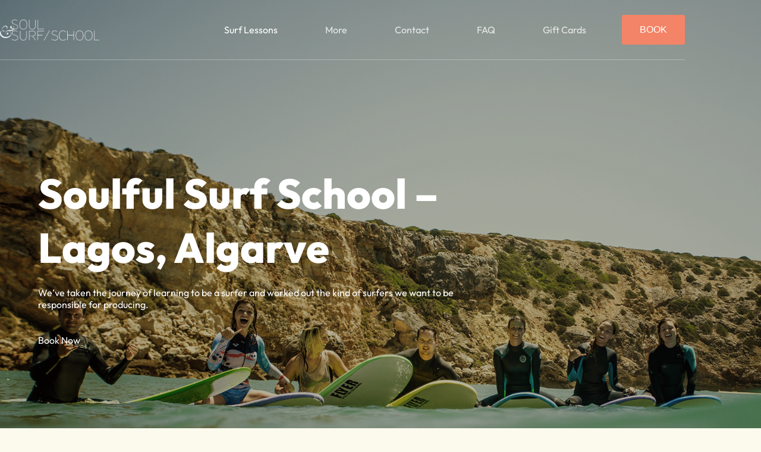

--- FILE ---
content_type: text/html; charset=UTF-8
request_url: https://soulandsurf.school/
body_size: 40260
content:
<!doctype html>
<html dir="ltr" lang="en-GB" prefix="og: https://ogp.me/ns#">
<head>
	
	<meta charset="UTF-8">
	<meta name="viewport" content="width=device-width, initial-scale=1, maximum-scale=5, viewport-fit=cover">
	<link rel="profile" href="https://gmpg.org/xfn/11">

	<title>Soulful Surf Lessons in Lagos, Algarve</title>
<link rel="preload" href="https://soulandsurf.school/wp-content/uploads/2025/05/Outfit-VariableFont_wght.ttf" as="font" type="font/woff2" crossorigin><link rel="preload" href="https://soulandsurf.school/wp-content/uploads/2025/04/AktivGrotesk-XBold.ttf" as="font" type="font/woff2" crossorigin><link rel="preload" href="https://soulandsurf.school/wp-content/uploads/2025/04/AktivGrotesk-Regular.ttf" as="font" type="font/woff2" crossorigin><link rel="preload" href="https://soulandsurf.school/wp-content/uploads/2025/04/AktivGrotesk-XBold.ttf" as="font" type="font/woff2" crossorigin><link rel="preload" href="https://soulandsurf.school/wp-content/uploads/2025/04/AktivGrotesk-Regular.ttf" as="font" type="font/woff2" crossorigin><link rel="preload" href="https://soulandsurf.school/wp-content/bcf-fonts/Crimson%20Pro/crimson-pro-400-normal0.woff2" as="font" type="font/woff2" crossorigin><link rel="preload" href="https://soulandsurf.school/wp-content/bcf-fonts/Crimson%20Pro/crimson-pro-400-normal1.woff2" as="font" type="font/woff2" crossorigin><link rel="preload" href="https://soulandsurf.school/wp-content/bcf-fonts/Crimson%20Pro/crimson-pro-400-normal2.woff2" as="font" type="font/woff2" crossorigin><link rel="preload" href="https://soulandsurf.school/wp-content/bcf-fonts/Crimson%20Pro/crimson-pro-300-normal0.woff2" as="font" type="font/woff2" crossorigin><link rel="preload" href="https://soulandsurf.school/wp-content/bcf-fonts/Crimson%20Pro/crimson-pro-300-normal1.woff2" as="font" type="font/woff2" crossorigin><link rel="preload" href="https://soulandsurf.school/wp-content/bcf-fonts/Crimson%20Pro/crimson-pro-300-normal2.woff2" as="font" type="font/woff2" crossorigin><link rel="preload" href="https://soulandsurf.school/wp-content/bcf-fonts/Crimson%20Pro/crimson-pro-200-normal0.woff2" as="font" type="font/woff2" crossorigin><link rel="preload" href="https://soulandsurf.school/wp-content/bcf-fonts/Crimson%20Pro/crimson-pro-200-normal1.woff2" as="font" type="font/woff2" crossorigin><link rel="preload" href="https://soulandsurf.school/wp-content/bcf-fonts/Crimson%20Pro/crimson-pro-200-normal2.woff2" as="font" type="font/woff2" crossorigin><link rel="preload" href="https://soulandsurf.school/wp-content/bcf-fonts/Crimson%20Pro/crimson-pro-500-normal0.woff2" as="font" type="font/woff2" crossorigin><link rel="preload" href="https://soulandsurf.school/wp-content/bcf-fonts/Crimson%20Pro/crimson-pro-500-normal1.woff2" as="font" type="font/woff2" crossorigin><link rel="preload" href="https://soulandsurf.school/wp-content/bcf-fonts/Crimson%20Pro/crimson-pro-500-normal2.woff2" as="font" type="font/woff2" crossorigin><link rel="preload" href="https://soulandsurf.school/wp-content/bcf-fonts/Crimson%20Pro/crimson-pro-600-normal0.woff2" as="font" type="font/woff2" crossorigin><link rel="preload" href="https://soulandsurf.school/wp-content/bcf-fonts/Crimson%20Pro/crimson-pro-600-normal1.woff2" as="font" type="font/woff2" crossorigin><link rel="preload" href="https://soulandsurf.school/wp-content/bcf-fonts/Crimson%20Pro/crimson-pro-600-normal2.woff2" as="font" type="font/woff2" crossorigin><link rel="preload" href="https://soulandsurf.school/wp-content/bcf-fonts/Crimson%20Pro/crimson-pro-700-normal0.woff2" as="font" type="font/woff2" crossorigin><link rel="preload" href="https://soulandsurf.school/wp-content/bcf-fonts/Crimson%20Pro/crimson-pro-700-normal1.woff2" as="font" type="font/woff2" crossorigin><link rel="preload" href="https://soulandsurf.school/wp-content/bcf-fonts/Crimson%20Pro/crimson-pro-700-normal2.woff2" as="font" type="font/woff2" crossorigin><link rel="preload" href="https://soulandsurf.school/wp-content/bcf-fonts/Crimson%20Pro/crimson-pro-900-normal0.woff2" as="font" type="font/woff2" crossorigin><link rel="preload" href="https://soulandsurf.school/wp-content/bcf-fonts/Crimson%20Pro/crimson-pro-900-normal1.woff2" as="font" type="font/woff2" crossorigin><link rel="preload" href="https://soulandsurf.school/wp-content/bcf-fonts/Crimson%20Pro/crimson-pro-900-normal2.woff2" as="font" type="font/woff2" crossorigin><link rel="preload" href="https://soulandsurf.school/wp-content/bcf-fonts/Crimson%20Pro/crimson-pro-500italic-italic0.woff2" as="font" type="font/woff2" crossorigin><link rel="preload" href="https://soulandsurf.school/wp-content/bcf-fonts/Crimson%20Pro/crimson-pro-500italic-italic1.woff2" as="font" type="font/woff2" crossorigin><link rel="preload" href="https://soulandsurf.school/wp-content/bcf-fonts/Crimson%20Pro/crimson-pro-500italic-italic2.woff2" as="font" type="font/woff2" crossorigin><link rel="preload" href="https://soulandsurf.school/wp-content/uploads/2025/04/Cako-Black.ttf" as="font" type="font/woff2" crossorigin>
		<!-- All in One SEO 4.9.3 - aioseo.com -->
	<meta name="description" content="We offer surf lessons throughout the Algarve, from Lagos to Sagres and up to Aljezur. Focused coaching for all levels from beginners to intermediate." />
	<meta name="robots" content="max-image-preview:large" />
	<link rel="canonical" href="https://soulandsurf.school/" />
	<meta name="generator" content="All in One SEO (AIOSEO) 4.9.3" />
		<meta property="og:locale" content="en_GB" />
		<meta property="og:site_name" content="Soul &amp; Surf School - Surf School website" />
		<meta property="og:type" content="article" />
		<meta property="og:title" content="Soulful Surf Lessons in Lagos, Algarve" />
		<meta property="og:description" content="We offer surf lessons throughout the Algarve, from Lagos to Sagres and up to Aljezur. Focused coaching for all levels from beginners to intermediate." />
		<meta property="og:url" content="https://soulandsurf.school/" />
		<meta property="og:image" content="https://soulandsurf.school/wp-content/uploads/2025/05/SS-School-Logo-Variants-4-Black-scaled.png" />
		<meta property="og:image:secure_url" content="https://soulandsurf.school/wp-content/uploads/2025/05/SS-School-Logo-Variants-4-Black-scaled.png" />
		<meta property="article:published_time" content="2022-03-12T10:05:06+00:00" />
		<meta property="article:modified_time" content="2025-10-21T02:23:30+00:00" />
		<meta name="twitter:card" content="summary_large_image" />
		<meta name="twitter:title" content="Soulful Surf Lessons in Lagos, Algarve" />
		<meta name="twitter:description" content="We offer surf lessons throughout the Algarve, from Lagos to Sagres and up to Aljezur. Focused coaching for all levels from beginners to intermediate." />
		<meta name="twitter:image" content="https://soulandsurf.school/wp-content/uploads/2025/05/SS-School-Logo-Variants-4-Black-scaled.png" />
		<script type="application/ld+json" class="aioseo-schema">
			{"@context":"https:\/\/schema.org","@graph":[{"@type":"BreadcrumbList","@id":"https:\/\/soulandsurf.school\/#breadcrumblist","itemListElement":[{"@type":"ListItem","@id":"https:\/\/soulandsurf.school#listItem","position":1,"name":"Home"}]},{"@type":"Organization","@id":"https:\/\/soulandsurf.school\/#organization","name":"Soul & Surf School","description":"Surf School website","url":"https:\/\/soulandsurf.school\/","logo":{"@type":"ImageObject","url":"https:\/\/soulandsurf.school\/wp-content\/uploads\/2025\/05\/SS-School-Logo-Variants-4-Black-scaled.png","@id":"https:\/\/soulandsurf.school\/#organizationLogo","width":2560,"height":537},"image":{"@id":"https:\/\/soulandsurf.school\/#organizationLogo"}},{"@type":"WebPage","@id":"https:\/\/soulandsurf.school\/#webpage","url":"https:\/\/soulandsurf.school\/","name":"Soulful Surf Lessons in Lagos, Algarve","description":"We offer surf lessons throughout the Algarve, from Lagos to Sagres and up to Aljezur. Focused coaching for all levels from beginners to intermediate.","inLanguage":"en-GB","isPartOf":{"@id":"https:\/\/soulandsurf.school\/#website"},"breadcrumb":{"@id":"https:\/\/soulandsurf.school\/#breadcrumblist"},"datePublished":"2022-03-12T10:05:06+00:00","dateModified":"2025-10-21T02:23:30+00:00"},{"@type":"WebSite","@id":"https:\/\/soulandsurf.school\/#website","url":"https:\/\/soulandsurf.school\/","name":"Soul & Surf School","description":"Surf School website","inLanguage":"en-GB","publisher":{"@id":"https:\/\/soulandsurf.school\/#organization"}}]}
		</script>
		<!-- All in One SEO -->

<link rel='dns-prefetch' href='//www.googletagmanager.com' />
<link rel='dns-prefetch' href='//fonts.googleapis.com' />
<link href='https://fonts.gstatic.com' crossorigin rel='preconnect' />
<link rel="alternate" type="application/rss+xml" title="Soul &amp; Surf School &raquo; Feed" href="https://soulandsurf.school/feed/" />
<style id='wp-img-auto-sizes-contain-inline-css'>
img:is([sizes=auto i],[sizes^="auto," i]){contain-intrinsic-size:3000px 1500px}
/*# sourceURL=wp-img-auto-sizes-contain-inline-css */
</style>
<link rel='stylesheet' id='blocksy-dynamic-global-css' href='https://soulandsurf.school/wp-content/uploads/blocksy/css/global.css?ver=54416' media='all' />
<link rel='stylesheet' id='ugb-style-css-css' href='https://soulandsurf.school/wp-content/plugins/stackable-ultimate-gutenberg-blocks/dist/frontend_blocks.css?ver=3.19.6' media='all' />
<style id='ugb-style-css-inline-css'>
:root {--stk-block-width-default-detected: 1290px;}
#start-resizable-editor-section{display:none}@media only screen and (min-width:1000px){:where(.has-text-align-left) .stk-block-divider{--stk-dots-margin-left:0;--stk-dots-margin-right:auto}:where(.has-text-align-right) .stk-block-divider{--stk-dots-margin-right:0;--stk-dots-margin-left:auto}:where(.has-text-align-center) .stk-block-divider{--stk-dots-margin-right:auto;--stk-dots-margin-left:auto}.stk-block.stk-block-divider.has-text-align-center{--stk-dots-margin-right:auto;--stk-dots-margin-left:auto}.stk-block.stk-block-divider.has-text-align-right{--stk-dots-margin-right:0;--stk-dots-margin-left:auto}.stk-block.stk-block-divider.has-text-align-left{--stk-dots-margin-left:0;--stk-dots-margin-right:auto}.stk-block-feature>*>.stk-row{flex-wrap:var(--stk-feature-flex-wrap,nowrap)}.stk-row{flex-wrap:nowrap}.stk--hide-desktop,.stk--hide-desktop.stk-block{display:none!important}}@media only screen and (min-width:690px){:where(body:not(.wp-admin) .stk-block-column:first-child:nth-last-child(2)){flex:1 1 calc(50% - var(--stk-column-gap, 0px)*1/2)!important}:where(body:not(.wp-admin) .stk-block-column:nth-child(2):last-child){flex:1 1 calc(50% - var(--stk-column-gap, 0px)*1/2)!important}:where(body:not(.wp-admin) .stk-block-column:first-child:nth-last-child(3)){flex:1 1 calc(33.33333% - var(--stk-column-gap, 0px)*2/3)!important}:where(body:not(.wp-admin) .stk-block-column:nth-child(2):nth-last-child(2)){flex:1 1 calc(33.33333% - var(--stk-column-gap, 0px)*2/3)!important}:where(body:not(.wp-admin) .stk-block-column:nth-child(3):last-child){flex:1 1 calc(33.33333% - var(--stk-column-gap, 0px)*2/3)!important}:where(body:not(.wp-admin) .stk-block-column:first-child:nth-last-child(4)){flex:1 1 calc(25% - var(--stk-column-gap, 0px)*3/4)!important}:where(body:not(.wp-admin) .stk-block-column:nth-child(2):nth-last-child(3)){flex:1 1 calc(25% - var(--stk-column-gap, 0px)*3/4)!important}:where(body:not(.wp-admin) .stk-block-column:nth-child(3):nth-last-child(2)){flex:1 1 calc(25% - var(--stk-column-gap, 0px)*3/4)!important}:where(body:not(.wp-admin) .stk-block-column:nth-child(4):last-child){flex:1 1 calc(25% - var(--stk-column-gap, 0px)*3/4)!important}:where(body:not(.wp-admin) .stk-block-column:first-child:nth-last-child(5)){flex:1 1 calc(20% - var(--stk-column-gap, 0px)*4/5)!important}:where(body:not(.wp-admin) .stk-block-column:nth-child(2):nth-last-child(4)){flex:1 1 calc(20% - var(--stk-column-gap, 0px)*4/5)!important}:where(body:not(.wp-admin) .stk-block-column:nth-child(3):nth-last-child(3)){flex:1 1 calc(20% - var(--stk-column-gap, 0px)*4/5)!important}:where(body:not(.wp-admin) .stk-block-column:nth-child(4):nth-last-child(2)){flex:1 1 calc(20% - var(--stk-column-gap, 0px)*4/5)!important}:where(body:not(.wp-admin) .stk-block-column:nth-child(5):last-child){flex:1 1 calc(20% - var(--stk-column-gap, 0px)*4/5)!important}:where(body:not(.wp-admin) .stk-block-column:first-child:nth-last-child(6)){flex:1 1 calc(16.66667% - var(--stk-column-gap, 0px)*5/6)!important}:where(body:not(.wp-admin) .stk-block-column:nth-child(2):nth-last-child(5)){flex:1 1 calc(16.66667% - var(--stk-column-gap, 0px)*5/6)!important}:where(body:not(.wp-admin) .stk-block-column:nth-child(3):nth-last-child(4)){flex:1 1 calc(16.66667% - var(--stk-column-gap, 0px)*5/6)!important}:where(body:not(.wp-admin) .stk-block-column:nth-child(4):nth-last-child(3)){flex:1 1 calc(16.66667% - var(--stk-column-gap, 0px)*5/6)!important}:where(body:not(.wp-admin) .stk-block-column:nth-child(5):nth-last-child(2)){flex:1 1 calc(16.66667% - var(--stk-column-gap, 0px)*5/6)!important}:where(body:not(.wp-admin) .stk-block-column:nth-child(6):last-child){flex:1 1 calc(16.66667% - var(--stk-column-gap, 0px)*5/6)!important}.stk-block .stk-block.aligncenter,.stk-block-carousel:is(.aligncenter,.alignwide,.alignfull)>:where(.stk-block-carousel__content-wrapper)>.stk-content-align:not(.alignwide):not(.alignfull),.stk-block:is(.aligncenter,.alignwide,.alignfull)>.stk-content-align:not(.alignwide):not(.alignfull){margin-left:auto;margin-right:auto;max-width:var(--stk-block-default-width,var(--stk-block-width-default-detected,900px));width:100%}.stk-block .stk-block.alignwide,.stk-block-carousel:is(.aligncenter,.alignwide,.alignfull)>:where(.stk-block-carousel__content-wrapper)>.stk-content-align.alignwide,.stk-block:is(.aligncenter,.alignwide,.alignfull)>.stk-content-align.alignwide{margin-left:auto;margin-right:auto;max-width:var(--stk-block-wide-width,var(--stk-block-width-wide-detected,80vw));width:100%}.stk-row.stk-columns-2>.stk-column{flex:1 1 50%;max-width:50%}.stk-row.stk-columns-3>.stk-column{flex:1 1 33.3333333333%;max-width:33.3333333333%}.stk-row.stk-columns-4>.stk-column{flex:1 1 25%;max-width:25%}.stk-row.stk-columns-5>.stk-column{flex:1 1 20%;max-width:20%}.stk-row.stk-columns-6>.stk-column{flex:1 1 16.6666666667%;max-width:16.6666666667%}.stk-row.stk-columns-7>.stk-column{flex:1 1 14.2857142857%;max-width:14.2857142857%}.stk-row.stk-columns-8>.stk-column{flex:1 1 12.5%;max-width:12.5%}.stk-row.stk-columns-9>.stk-column{flex:1 1 11.1111111111%;max-width:11.1111111111%}.stk-row.stk-columns-10>.stk-column{flex:1 1 10%;max-width:10%}.stk-block-tabs>.stk-inner-blocks.stk-block-tabs--vertical{grid-template-columns:auto 1fr auto}.stk-block-tabs>.stk-inner-blocks.stk-block-tabs--vertical>.stk-block-tab-labels:first-child{grid-column:1/2}.stk-block-tabs>.stk-inner-blocks.stk-block-tabs--vertical>.stk-block-tab-content:last-child{grid-column:2/4}.stk-block-tabs>.stk-inner-blocks.stk-block-tabs--vertical>.stk-block-tab-content:first-child{grid-column:1/3}.stk-block-tabs>.stk-inner-blocks.stk-block-tabs--vertical>.stk-block-tab-labels:last-child{grid-column:3/4}}@media only screen and (min-width:690px) and (max-width:999px){.stk-button-group:is(.stk--collapse-on-tablet)>.block-editor-inner-blocks>.block-editor-block-list__layout>[data-block]{margin-inline-end:var(--stk-alignment-margin-right);margin-inline-start:var(--stk-alignment-margin-left)}:where(.has-text-align-left-tablet) .stk-block-divider{--stk-dots-margin-left:0;--stk-dots-margin-right:auto}:where(.has-text-align-right-tablet) .stk-block-divider{--stk-dots-margin-right:0;--stk-dots-margin-left:auto}:where(.has-text-align-center-tablet) .stk-block-divider{--stk-dots-margin-right:auto;--stk-dots-margin-left:auto}.stk--hide-tablet,.stk--hide-tablet.stk-block{display:none!important}.stk-button-group:is(.stk--collapse-on-tablet) .stk-block:is(.stk-block-button,.stk-block-icon-button){margin-inline-end:var(--stk-alignment-margin-right);margin-inline-start:var(--stk-alignment-margin-left)}}@media only screen and (max-width:999px){.stk-block-button{min-width:-moz-fit-content;min-width:fit-content}.stk-block.stk-block-divider.has-text-align-center-tablet{--stk-dots-margin-right:auto;--stk-dots-margin-left:auto}.stk-block.stk-block-divider.has-text-align-right-tablet{--stk-dots-margin-right:0;--stk-dots-margin-left:auto}.stk-block.stk-block-divider.has-text-align-left-tablet{--stk-dots-margin-left:0;--stk-dots-margin-right:auto}.stk-block-timeline.stk-block-timeline__ios-polyfill{--fixed-bg:linear-gradient(to bottom,var(--line-accent-bg-color,#000) 0,var(--line-accent-bg-color-2,#000) var(--line-accent-bg-location,50%))}.has-text-align-center-tablet{--stk-alignment-padding-left:0;--stk-alignment-justify-content:center;--stk-alignment-text-align:center;--stk-alignment-margin-left:auto;--stk-alignment-margin-right:auto;text-align:var(--stk-alignment-text-align,start)}.has-text-align-left-tablet{--stk-alignment-justify-content:flex-start;--stk-alignment-text-align:start;--stk-alignment-margin-left:0;--stk-alignment-margin-right:auto;text-align:var(--stk-alignment-text-align,start)}.has-text-align-right-tablet{--stk-alignment-justify-content:flex-end;--stk-alignment-text-align:end;--stk-alignment-margin-left:auto;--stk-alignment-margin-right:0;text-align:var(--stk-alignment-text-align,start)}.has-text-align-justify-tablet{--stk-alignment-text-align:justify}.has-text-align-space-between-tablet{--stk-alignment-justify-content:space-between}.has-text-align-space-around-tablet{--stk-alignment-justify-content:space-around}.has-text-align-space-evenly-tablet{--stk-alignment-justify-content:space-evenly}}@media only screen and (max-width:689px){.stk-button-group:is(.stk--collapse-on-mobile)>.block-editor-inner-blocks>.block-editor-block-list__layout>[data-block],.stk-button-group:is(.stk--collapse-on-tablet)>.block-editor-inner-blocks>.block-editor-block-list__layout>[data-block]{margin-inline-end:var(--stk-alignment-margin-right);margin-inline-start:var(--stk-alignment-margin-left)}.entry-content .stk-block.stk-has-top-separator{padding-top:23vw}.entry-content .stk-block.stk-has-bottom-separator{padding-bottom:23vw}.entry-content .stk-block .stk-separator__wrapper{height:23vw}.stk-block-carousel.stk--hide-mobile-arrows>.stk-block-carousel__content-wrapper>*>.stk-block-carousel__buttons,.stk-block-carousel.stk--hide-mobile-dots>.stk-block-carousel__content-wrapper>.stk-block-carousel__dots{display:none}:where(.has-text-align-left-mobile) .stk-block-divider{--stk-dots-margin-left:0;--stk-dots-margin-right:auto}:where(.has-text-align-right-mobile) .stk-block-divider{--stk-dots-margin-right:0;--stk-dots-margin-left:auto}:where(.has-text-align-center-mobile) .stk-block-divider{--stk-dots-margin-right:auto;--stk-dots-margin-left:auto}.stk-block.stk-block-divider.has-text-align-center-mobile{--stk-dots-margin-right:auto;--stk-dots-margin-left:auto}.stk-block.stk-block-divider.has-text-align-right-mobile{--stk-dots-margin-right:0;--stk-dots-margin-left:auto}.stk-block.stk-block-divider.has-text-align-left-mobile{--stk-dots-margin-left:0;--stk-dots-margin-right:auto}.stk-block.stk-block-feature:is(.is-style-default,.is-style-horizontal)>.stk-container>.stk-inner-blocks.stk-block-content{flex-direction:column-reverse}.stk-block-posts{--stk-columns:1}.stk-block-tab-labels:not(.stk-block-tab-labels--wrap-mobile){overflow-x:auto!important;width:100%}.stk-block-tab-labels:not(.stk-block-tab-labels--wrap-mobile)::-webkit-scrollbar{height:0!important}.stk-block-tab-labels:not(.stk-block-tab-labels--wrap-mobile) .stk-block-tab-labels__wrapper{flex-wrap:nowrap;min-width:-webkit-fill-available;min-width:fill-available;width:max-content}.stk-block.stk-block-timeline{--content-line:0!important;padding-top:0}.stk-block-timeline>.stk-inner-blocks{align-items:flex-start;grid-template-columns:var(--line-dot-size,16px) 1fr;grid-template-rows:auto 1fr;padding-left:16px}.stk-block-timeline>.stk-inner-blocks:after{inset-inline-start:calc(var(--line-dot-size, 16px)/2 - var(--line-bg-width, 3px)/2 + 16px)}.stk-block-timeline .stk-block-timeline__middle{inset-block-start:8px;inset-inline-start:16px;position:absolute}.stk-block-timeline .stk-block-timeline__content{grid-column:2/3;grid-row:2/3;text-align:start}.stk-block-timeline .stk-block-timeline__date{grid-column:2/3;grid-row:1/2;text-align:start}.stk-block-timeline>.stk-inner-blocks:after{bottom:calc(100% - var(--line-dot-size, 16px)/2 - .5em);top:calc(var(--line-dot-size, 16px)/2 + .5em)}.stk-block-timeline+.stk-block-timeline>.stk-inner-blocks:after{top:-16px}:root{--stk-block-margin-bottom:16px;--stk-column-margin:8px;--stk-container-padding:24px;--stk-container-padding-large:32px 24px;--stk-container-padding-small:8px 24px;--stk-block-background-padding:16px}.stk-block .stk-block:is(.aligncenter,.alignwide),.stk-block:is(.aligncenter,.alignwide,.alignfull)>.stk-content-align.alignwide,.stk-block:is(.aligncenter,.alignwide,.alignfull)>.stk-content-align:not(.alignwide):not(.alignfull){width:100%}.stk-column{flex:1 1 100%;max-width:100%}.stk--hide-mobile,.stk--hide-mobile.stk-block{display:none!important}.stk-button-group:is(.stk--collapse-on-mobile) .stk-block:is(.stk-block-button,.stk-block-icon-button),.stk-button-group:is(.stk--collapse-on-tablet) .stk-block:is(.stk-block-button,.stk-block-icon-button){margin-inline-end:var(--stk-alignment-margin-right);margin-inline-start:var(--stk-alignment-margin-left)}.has-text-align-center-mobile{--stk-alignment-padding-left:0;--stk-alignment-justify-content:center;--stk-alignment-text-align:center;--stk-alignment-margin-left:auto;--stk-alignment-margin-right:auto;text-align:var(--stk-alignment-text-align,start)}.has-text-align-left-mobile{--stk-alignment-justify-content:flex-start;--stk-alignment-text-align:start;--stk-alignment-margin-left:0;--stk-alignment-margin-right:auto;text-align:var(--stk-alignment-text-align,start)}.has-text-align-right-mobile{--stk-alignment-justify-content:flex-end;--stk-alignment-text-align:end;--stk-alignment-margin-left:auto;--stk-alignment-margin-right:0;text-align:var(--stk-alignment-text-align,start)}.has-text-align-justify-mobile{--stk-alignment-text-align:justify}.has-text-align-space-between-mobile{--stk-alignment-justify-content:space-between}.has-text-align-space-around-mobile{--stk-alignment-justify-content:space-around}.has-text-align-space-evenly-mobile{--stk-alignment-justify-content:space-evenly}.stk-block-tabs>.stk-inner-blocks{grid-template-columns:1fr}.stk-block-tabs>.stk-inner-blocks>.stk-block-tab-labels:last-child{grid-row:1/2}}#end-resizable-editor-section{display:none}
/*# sourceURL=ugb-style-css-inline-css */
</style>
<style id='ugb-style-css-nodep-inline-css'>
/* Global Color Schemes (background-scheme-default-3) */
.stk--background-scheme--scheme-default-3{--stk-block-background-color:#0f0e17;--stk-heading-color:#fffffe;--stk-text-color:#fffffe;--stk-link-color:#f00069;--stk-accent-color:#f00069;--stk-subtitle-color:#f00069;--stk-button-background-color:#f00069;--stk-button-text-color:#fffffe;--stk-button-outline-color:#fffffe;}
/* Global Color Schemes (container-scheme-default-3) */
.stk--container-scheme--scheme-default-3{--stk-container-background-color:#0f0e17;--stk-heading-color:#fffffe;--stk-text-color:#fffffe;--stk-link-color:#f00069;--stk-accent-color:#f00069;--stk-subtitle-color:#f00069;--stk-button-background-color:#f00069;--stk-button-text-color:#fffffe;--stk-button-outline-color:#fffffe;}
/* Global Preset Controls */
:root{--stk--preset--font-size--small:var(--wp--preset--font-size--small);--stk--preset--font-size--medium:var(--wp--preset--font-size--medium);--stk--preset--font-size--large:var(--wp--preset--font-size--large);--stk--preset--font-size--x-large:var(--wp--preset--font-size--x-large);--stk--preset--font-size--xx-large:var(--wp--preset--font-size--xx-large);--stk--preset--spacing--20:var(--wp--preset--spacing--20);--stk--preset--spacing--30:var(--wp--preset--spacing--30);--stk--preset--spacing--40:var(--wp--preset--spacing--40);--stk--preset--spacing--50:var(--wp--preset--spacing--50);--stk--preset--spacing--60:var(--wp--preset--spacing--60);--stk--preset--spacing--70:var(--wp--preset--spacing--70);--stk--preset--spacing--80:var(--wp--preset--spacing--80);}
/*# sourceURL=ugb-style-css-nodep-inline-css */
</style>
<style id='surecart-cart-close-button-style-inline-css'>
.wp-block-surecart-cart-close-button{color:var(--sc-input-help-text-color);cursor:pointer;font-size:20px}.wp-block-surecart-cart-close-button svg{height:1em;width:1em}

/*# sourceURL=https://soulandsurf.school/wp-content/plugins/surecart/packages/blocks-next/build/blocks/cart-close-button/style-index.css */
</style>
<style id='surecart-cart-count-style-inline-css'>
.wp-block-surecart-cart-count{background-color:var(--sc-panel-background-color);border:1px solid var(--sc-input-border-color);color:var(--sc-cart-main-label-text-color)}

/*# sourceURL=https://soulandsurf.school/wp-content/plugins/surecart/packages/blocks-next/build/blocks/cart-count/style-index.css */
</style>
<style id='surecart-cart-line-item-image-style-inline-css'>
.wp-block-surecart-cart-line-item-image{border-color:var(--sc-color-gray-300);-webkit-box-sizing:border-box;box-sizing:border-box;height:auto;max-width:100%;vertical-align:bottom}.wp-block-surecart-cart-line-item-image.sc-is-covered{-o-object-fit:cover;object-fit:cover}.wp-block-surecart-cart-line-item-image.sc-is-contained{-o-object-fit:contain;object-fit:contain}.sc-cart-line-item-image-wrap{-ms-flex-negative:0;flex-shrink:0}

/*# sourceURL=https://soulandsurf.school/wp-content/plugins/surecart/packages/blocks-next/build/blocks/cart-line-item-image/style-index.css */
</style>
<style id='surecart-cart-line-item-title-style-inline-css'>
.wp-block-surecart-cart-line-item-title{color:var(--sc-cart-main-label-text-color);text-wrap:wrap}

/*# sourceURL=https://soulandsurf.school/wp-content/plugins/surecart/packages/blocks-next/build/blocks/cart-line-item-title/style-index.css */
</style>
<style id='surecart-cart-line-item-price-name-style-inline-css'>
.wp-block-surecart-cart-line-item-price-name{color:var(--sc-input-help-text-color);text-wrap:auto}

/*# sourceURL=https://soulandsurf.school/wp-content/plugins/surecart/packages/blocks-next/build/blocks/cart-line-item-price-name/style-index.css */
</style>
<style id='surecart-cart-line-item-variant-style-inline-css'>
.wp-block-surecart-cart-line-item-variant{color:var(--sc-input-help-text-color)}

/*# sourceURL=https://soulandsurf.school/wp-content/plugins/surecart/packages/blocks-next/build/blocks/cart-line-item-variant/style-index.css */
</style>
<style id='surecart-cart-line-item-note-style-inline-css'>
.wp-block-surecart-cart-line-item-note{color:var(--sc-input-help-text-color);display:-webkit-box;display:-ms-flexbox;display:flex;margin-top:var(--sc-spacing-x-small);position:relative;-webkit-box-pack:center;-ms-flex-pack:center;justify-content:center;-webkit-box-align:start;-ms-flex-align:start;align-items:flex-start;gap:.25em;min-height:1.5em}.wp-block-surecart-cart-line-item-note[hidden]{display:none!important}.wp-block-surecart-cart-line-item-note[disabled]{pointer-events:none}.wp-block-surecart-cart-line-item-note .line-item-note__text{color:var(--sc-color-gray-500);line-height:1.4;-webkit-box-flex:1;display:-webkit-box;-ms-flex:1;flex:1;-webkit-box-orient:vertical;line-clamp:1;-webkit-line-clamp:1;overflow:hidden;text-overflow:ellipsis;word-wrap:break-word;max-width:100%;-webkit-transition:all .2s;transition:all .2s;white-space:normal;width:100%}.wp-block-surecart-cart-line-item-note .line-item-note__toggle{background:none;border:none;color:var(--sc-color-gray-500);cursor:pointer;padding:0;-ms-flex-item-align:start;align-self:flex-start;border-radius:var(--sc-border-radius-small);-webkit-transition:opacity .2s ease;transition:opacity .2s ease}.wp-block-surecart-cart-line-item-note .sc-icon{display:none;-webkit-transition:-webkit-transform .2s;transition:-webkit-transform .2s;transition:transform .2s;transition:transform .2s,-webkit-transform .2s}.wp-block-surecart-cart-line-item-note .sc-icon--rotated{-webkit-transform:rotate(180deg);-ms-transform:rotate(180deg);transform:rotate(180deg)}.wp-block-surecart-cart-line-item-note.line-item-note--is-collapsible,.wp-block-surecart-cart-line-item-note.line-item-note--is-expanded{cursor:pointer}.wp-block-surecart-cart-line-item-note.line-item-note--is-collapsible .sc-icon,.wp-block-surecart-cart-line-item-note.line-item-note--is-expanded .sc-icon{display:-webkit-inline-box!important;display:-ms-inline-flexbox!important;display:inline-flex!important}.wp-block-surecart-cart-line-item-note.line-item-note--is-expanded .line-item-note__text{line-clamp:unset;-webkit-line-clamp:unset;overflow:visible;text-overflow:unset}

/*# sourceURL=https://soulandsurf.school/wp-content/plugins/surecart/packages/blocks-next/build/blocks/cart-line-item-note/style-index.css */
</style>
<style id='surecart-cart-line-item-status-style-inline-css'>
.wp-block-surecart-cart-line-item-status{--sc-cart-line-item-status-color:var(--sc-color-danger-600);display:-webkit-inline-box;display:-ms-inline-flexbox;display:inline-flex;-webkit-box-align:center;-ms-flex-align:center;align-items:center;color:var(--sc-cart-line-item-status-color);font-size:var(--sc-font-size-small);font-weight:var(--sc-font-weight-semibold);gap:.25em}.surecart-theme-dark .wp-block-surecart-cart-line-item-status{--sc-cart-line-item-status-color:var(--sc-color-danger-400)}

/*# sourceURL=https://soulandsurf.school/wp-content/plugins/surecart/packages/blocks-next/build/blocks/cart-line-item-status/style-index.css */
</style>
<style id='surecart-cart-line-item-scratch-amount-style-inline-css'>
.wp-block-surecart-cart-line-item-scratch-amount{color:var(--sc-input-help-text-color);text-decoration:line-through}

/*# sourceURL=https://soulandsurf.school/wp-content/plugins/surecart/packages/blocks-next/build/blocks/cart-line-item-scratch-amount/style-index.css */
</style>
<style id='surecart-cart-line-item-amount-style-inline-css'>
.wp-block-surecart-cart-line-item-amount{color:var(--sc-cart-main-label-text-color)}

/*# sourceURL=https://soulandsurf.school/wp-content/plugins/surecart/packages/blocks-next/build/blocks/cart-line-item-amount/style-index.css */
</style>
<style id='surecart-cart-line-item-interval-style-inline-css'>
.wp-block-surecart-cart-line-item-interval{color:var(--sc-input-help-text-color)}

/*# sourceURL=https://soulandsurf.school/wp-content/plugins/surecart/packages/blocks-next/build/blocks/cart-line-item-interval/style-index.css */
</style>
<style id='surecart-cart-line-item-trial-style-inline-css'>
.wp-block-surecart-cart-line-item-trial{color:var(--sc-input-help-text-color)}

/*# sourceURL=https://soulandsurf.school/wp-content/plugins/surecart/packages/blocks-next/build/blocks/cart-line-item-trial/style-index.css */
</style>
<style id='surecart-cart-line-item-fees-style-inline-css'>
.wp-block-surecart-cart-line-item-fees{color:var(--sc-input-help-text-color)}

/*# sourceURL=https://soulandsurf.school/wp-content/plugins/surecart/packages/blocks-next/build/blocks/cart-line-item-fees/style-index.css */
</style>
<style id='surecart-cart-line-item-quantity-style-inline-css'>
.wp-block-surecart-cart-line-item-quantity{color:var(--sc-input-color)}.wp-block-surecart-cart-line-item-quantity.sc-input-group{border:none;-webkit-box-shadow:none;box-shadow:none}.wp-block-surecart-cart-line-item-quantity input[type=number].sc-form-control.sc-quantity-selector__control,.wp-block-surecart-cart-line-item-quantity.sc-input-group-text{color:inherit}

/*# sourceURL=https://soulandsurf.school/wp-content/plugins/surecart/packages/blocks-next/build/blocks/cart-line-item-quantity/style-index.css */
</style>
<style id='surecart-cart-line-item-remove-style-inline-css'>
.wp-block-surecart-cart-line-item-remove{cursor:pointer;display:-webkit-inline-box;display:-ms-inline-flexbox;display:inline-flex;-webkit-box-align:center;-ms-flex-align:center;align-items:center;color:var(--sc-input-help-text-color);font-size:var(--sc-font-size-medium);font-weight:var(--sc-font-weight-semibold);gap:.25em}.wp-block-surecart-cart-line-item-remove__icon{height:1.1em;width:1.1em}

/*# sourceURL=https://soulandsurf.school/wp-content/plugins/surecart/packages/blocks-next/build/blocks/cart-line-item-remove/style-index.css */
</style>
<link rel='stylesheet' id='surecart-line-item-css' href='https://soulandsurf.school/wp-content/plugins/surecart/packages/blocks-next/build/styles/line-item.css?ver=1769709658' media='all' />
<link rel='stylesheet' id='surecart-product-line-item-css' href='https://soulandsurf.school/wp-content/plugins/surecart/packages/blocks-next/build/styles/product-line-item.css?ver=1769709658' media='all' />
<link rel='stylesheet' id='surecart-input-group-css' href='https://soulandsurf.school/wp-content/plugins/surecart/packages/blocks-next/build/styles/input-group.css?ver=1769709658' media='all' />
<link rel='stylesheet' id='surecart-quantity-selector-css' href='https://soulandsurf.school/wp-content/plugins/surecart/packages/blocks-next/build/styles/quantity-selector.css?ver=1769709658' media='all' />
<link rel='stylesheet' id='surecart-toggle-css' href='https://soulandsurf.school/wp-content/plugins/surecart/packages/blocks-next/build/styles/toggle.css?ver=1769709658' media='all' />
<style id='surecart-slide-out-cart-line-items-style-6-inline-css'>
.wp-block-surecart-slide-out-cart-line-items{-webkit-box-flex:1;display:-webkit-box;display:-ms-flexbox;display:flex;-ms-flex:1 0 140px;flex:1 0 140px;overflow:auto;-webkit-box-orient:vertical;-webkit-box-direction:normal;-ms-flex-direction:column;flex-direction:column;white-space:nowrap}.wp-block-surecart-slide-out-cart-line-items .sc-quantity-selector[hidden]{display:none}.sc-product-line-item--has-swap{background:var(--sc-panel-background-color);border:1px solid var(--sc-input-border-color);border-radius:var(--sc-border-radius-medium);gap:0;padding:0}.sc-product-line-item--has-swap .sc-product-line-item__content{border-bottom:solid var(--sc-input-border-width) var(--sc-input-border-color);border-radius:var(--sc-border-radius-medium) var(--sc-border-radius-medium) 0 0;padding:var(--sc-spacing-medium)}.sc-product-line-item--has-swap .sc-product-line-item__swap{background:var(--sc-panel-background-color);display:-webkit-box;display:-ms-flexbox;display:flex;font-size:var(--sc-font-size-small);line-height:1;padding:var(--sc-spacing-medium);-webkit-box-align:center;-ms-flex-align:center;align-items:center;-webkit-box-pack:justify;-ms-flex-pack:justify;border-radius:0 0 var(--sc-border-radius-medium) var(--sc-border-radius-medium);color:var(--sc-input-label-color);justify-content:space-between;text-wrap:auto}.sc-product-line-item--has-swap .sc-product-line-item__swap .sc-product-line-item__swap-content{display:-webkit-box;display:-ms-flexbox;display:flex;-webkit-box-align:center;-ms-flex-align:center;align-items:center;gap:var(--sc-spacing-small)}.sc-product-line-item--has-swap .sc-product-line-item__swap .sc-product-line-item__swap-amount-value{font-weight:var(--sc-font-weight-bold)}

/*# sourceURL=https://soulandsurf.school/wp-content/plugins/surecart/packages/blocks-next/build/blocks/cart-line-items/style-index.css */
</style>
<style id='surecart-cart-subtotal-amount-style-inline-css'>
.wp-block-surecart-cart-subtotal-amount{color:var(--sc-cart-main-label-text-color)}

/*# sourceURL=https://soulandsurf.school/wp-content/plugins/surecart/packages/blocks-next/build/blocks/cart-subtotal-amount/style-index.css */
</style>
<link rel='stylesheet' id='surecart-wp-buttons-css' href='https://soulandsurf.school/wp-content/plugins/surecart/packages/blocks-next/build/styles/wp-buttons.css?ver=1769709658' media='all' />
<link rel='stylesheet' id='surecart-wp-button-css' href='https://soulandsurf.school/wp-content/plugins/surecart/packages/blocks-next/build/styles/wp-button.css?ver=1769709658' media='all' />
<style id='surecart-slide-out-cart-items-submit-style-3-inline-css'>
.sc-cart-items-submit__wrapper .wp-block-button__link,.sc-cart-items-submit__wrapper a.wp-block-button__link{background:var(--sc-color-primary-500);-webkit-box-sizing:border-box;box-sizing:border-box;color:#fff;display:block;position:relative;text-align:center;text-decoration:none;width:100%}.sc-cart-items-submit__wrapper .wp-block-button__link:focus,.sc-cart-items-submit__wrapper a.wp-block-button__link:focus{-webkit-box-shadow:0 0 0 var(--sc-focus-ring-width) var(--sc-focus-ring-color-primary);box-shadow:0 0 0 var(--sc-focus-ring-width) var(--sc-focus-ring-color-primary);outline:none}.sc-cart-items-submit__wrapper.wp-block-buttons>.wp-block-button{display:block;text-decoration:none!important;width:100%}

/*# sourceURL=https://soulandsurf.school/wp-content/plugins/surecart/packages/blocks-next/build/blocks/cart-items-submit/style-index.css */
</style>
<link rel='stylesheet' id='surecart-drawer-css' href='https://soulandsurf.school/wp-content/plugins/surecart/packages/blocks-next/build/styles/drawer.css?ver=1769709658' media='all' />
<link rel='stylesheet' id='surecart-block-ui-css' href='https://soulandsurf.school/wp-content/plugins/surecart/packages/blocks-next/build/styles/block-ui.css?ver=1769709658' media='all' />
<link rel='stylesheet' id='surecart-alert-css' href='https://soulandsurf.school/wp-content/plugins/surecart/packages/blocks-next/build/styles/alert.css?ver=1769709658' media='all' />
<style id='surecart-slide-out-cart-style-4-inline-css'>
.wp-block-surecart-slide-out-cart{-webkit-box-flex:1;border:var(--sc-drawer-border);-webkit-box-shadow:0 1px 2px rgba(13,19,30,.102);box-shadow:0 1px 2px rgba(13,19,30,.102);color:var(--sc-cart-main-label-text-color);-ms-flex:1 1 auto;flex:1 1 auto;font-size:16px;margin:auto;overflow:auto;width:100%}.wp-block-surecart-slide-out-cart .sc-alert{border-radius:0}.wp-block-surecart-slide-out-cart .sc-alert__icon svg{height:24px;width:24px}.wp-block-surecart-slide-out-cart .sc-alert :not(:first-child){margin-bottom:0}html:has(dialog.sc-drawer[open]){overflow:hidden;scrollbar-gutter:stable}

/*# sourceURL=https://soulandsurf.school/wp-content/plugins/surecart/packages/blocks-next/build/blocks/cart/style-index.css */
</style>
<link rel='stylesheet' id='surecart-theme-base-css' href='https://soulandsurf.school/wp-content/plugins/surecart/packages/blocks-next/build/styles/theme-base.css?ver=1769709658' media='all' />
<style id='surecart-theme-base-inline-css'>
@-webkit-keyframes sheen{0%{background-position:200% 0}to{background-position:-200% 0}}@keyframes sheen{0%{background-position:200% 0}to{background-position:-200% 0}}sc-form{display:block}sc-form>:not(:last-child){margin-bottom:var(--sc-form-row-spacing,.75em)}sc-form>:not(:last-child).wp-block-spacer{margin-bottom:0}sc-invoice-details:not(.hydrated),sc-invoice-details:not(:defined){display:none}sc-customer-email:not(.hydrated),sc-customer-email:not(:defined),sc-customer-name:not(.hydrated),sc-customer-name:not(:defined),sc-input:not(.hydrated),sc-input:not(:defined){-webkit-animation:sheen 3s ease-in-out infinite;animation:sheen 3s ease-in-out infinite;background:-webkit-gradient(linear,right top,left top,from(rgba(75,85,99,.2)),color-stop(rgba(75,85,99,.1)),color-stop(rgba(75,85,99,.1)),to(rgba(75,85,99,.2)));background:linear-gradient(270deg,rgba(75,85,99,.2),rgba(75,85,99,.1),rgba(75,85,99,.1),rgba(75,85,99,.2));background-size:400% 100%;border-radius:var(--sc-input-border-radius-medium);display:block;height:var(--sc-input-height-medium)}sc-button:not(.hydrated),sc-button:not(:defined),sc-order-submit:not(.hydrated),sc-order-submit:not(:defined){-webkit-animation:sheen 3s ease-in-out infinite;animation:sheen 3s ease-in-out infinite;background:-webkit-gradient(linear,right top,left top,from(rgba(75,85,99,.2)),color-stop(rgba(75,85,99,.1)),color-stop(rgba(75,85,99,.1)),to(rgba(75,85,99,.2)));background:linear-gradient(270deg,rgba(75,85,99,.2),rgba(75,85,99,.1),rgba(75,85,99,.1),rgba(75,85,99,.2));background-size:400% 100%;border-radius:var(--sc-input-border-radius-medium);color:rgba(0,0,0,0);display:block;height:var(--sc-input-height-large);text-align:center;width:auto}sc-order-summary:not(.hydrated),sc-order-summary:not(:defined){-webkit-animation:sheen 3s ease-in-out infinite;animation:sheen 3s ease-in-out infinite;background:-webkit-gradient(linear,right top,left top,from(rgba(75,85,99,.2)),color-stop(rgba(75,85,99,.1)),color-stop(rgba(75,85,99,.1)),to(rgba(75,85,99,.2)));background:linear-gradient(270deg,rgba(75,85,99,.2),rgba(75,85,99,.1),rgba(75,85,99,.1),rgba(75,85,99,.2));background-size:400% 100%;border-radius:var(--sc-input-border-radius-medium);color:rgba(0,0,0,0);display:block;height:var(--sc-input-height-large);text-align:center;width:auto}sc-tab-group:not(.hydrated),sc-tab-group:not(:defined),sc-tab:not(.hydrated),sc-tab:not(:defined){visibility:hidden}sc-column:not(.hydrated),sc-column:not(:defined){opacity:0;visibility:hidden}sc-columns{-webkit-box-sizing:border-box;box-sizing:border-box;display:-webkit-box;display:-ms-flexbox;display:flex;-ms-flex-wrap:wrap!important;flex-wrap:wrap!important;gap:var(--sc-column-spacing,var(--sc-spacing-xxxx-large));margin-left:auto;margin-right:auto;width:100%;-webkit-box-align:initial!important;-ms-flex-align:initial!important;align-items:normal!important}@media(min-width:782px){sc-columns{-ms-flex-wrap:nowrap!important;flex-wrap:nowrap!important}}sc-columns.are-vertically-aligned-top{-webkit-box-align:start;-ms-flex-align:start;align-items:flex-start}sc-columns.are-vertically-aligned-center{-webkit-box-align:center;-ms-flex-align:center;align-items:center}sc-columns.are-vertically-aligned-bottom{-webkit-box-align:end;-ms-flex-align:end;align-items:flex-end}@media(max-width:781px){sc-columns:not(.is-not-stacked-on-mobile).is-full-height>sc-column{padding:30px!important}sc-columns:not(.is-not-stacked-on-mobile)>sc-column{-ms-flex-preferred-size:100%!important;flex-basis:100%!important}}@media(min-width:782px){sc-columns:not(.is-not-stacked-on-mobile)>sc-column{-ms-flex-preferred-size:0;flex-basis:0;-webkit-box-flex:1;-ms-flex-positive:1;flex-grow:1}sc-columns:not(.is-not-stacked-on-mobile)>sc-column[style*=flex-basis]{-webkit-box-flex:0;-ms-flex-positive:0;flex-grow:0}}sc-columns.is-not-stacked-on-mobile{-ms-flex-wrap:nowrap!important;flex-wrap:nowrap!important}sc-columns.is-not-stacked-on-mobile>sc-column{-ms-flex-preferred-size:0;flex-basis:0;-webkit-box-flex:1;-ms-flex-positive:1;flex-grow:1}sc-columns.is-not-stacked-on-mobile>sc-column[style*=flex-basis]{-webkit-box-flex:0;-ms-flex-positive:0;flex-grow:0}sc-column{display:block;-webkit-box-flex:1;-ms-flex-positive:1;flex-grow:1;min-width:0;overflow-wrap:break-word;word-break:break-word}sc-column.is-vertically-aligned-top{-ms-flex-item-align:start;align-self:flex-start}sc-column.is-vertically-aligned-center{-ms-flex-item-align:center;-ms-grid-row-align:center;align-self:center}sc-column.is-vertically-aligned-bottom{-ms-flex-item-align:end;align-self:flex-end}sc-column.is-vertically-aligned-bottom,sc-column.is-vertically-aligned-center,sc-column.is-vertically-aligned-top{width:100%}@media(min-width:782px){sc-column.is-sticky{position:sticky!important;-ms-flex-item-align:start;align-self:flex-start;top:0}}sc-column>:not(.wp-block-spacer):not(:last-child):not(.is-empty):not(style){margin-bottom:var(--sc-form-row-spacing,.75em)}sc-column>:not(.wp-block-spacer):not(:last-child):not(.is-empty):not(style):not(.is-layout-flex){display:block}.hydrated{visibility:inherit}
:root {--sc-color-primary-500: #000000;--sc-focus-ring-color-primary: #000000;--sc-input-border-color-focus: #000000;--sc-color-gray-900: #000;--sc-color-primary-text: #ffffff;}
/*# sourceURL=surecart-theme-base-inline-css */
</style>
<style id='surecart-cart-icon-style-inline-css'>
.wp-block-surecart-cart-icon{background:var(--sc-cart-icon-background,var(--sc-color-primary-500));border-radius:var(--sc-cart-icon-border-radius,var(--sc-input-border-radius-medium));bottom:var(--sc-cart-icon-bottom,30px);-webkit-box-shadow:var(--sc-shadow-small);box-shadow:var(--sc-shadow-small);color:var(--sc-cart-icon-color,var(--sc-color-primary-text,var(--sc-color-white)));cursor:pointer;font-family:var(--sc-cart-font-family,var(--sc-input-font-family));font-weight:var(--sc-font-weight-semibold);height:var(--sc-cart-icon-height,60px);left:var(--sc-cart-icon-left,auto);position:fixed;right:var(--sc-cart-icon-right,30px);top:var(--sc-cart-icon-top,auto);-webkit-transition:opacity var(--sc-transition-medium) ease;transition:opacity var(--sc-transition-medium) ease;width:var(--sc-cart-icon-width,60px);z-index:var(--sc-cart-icon-z-index,99)}.wp-block-surecart-cart-icon[hidden]{display:none}.wp-block-surecart-cart-icon:hover{opacity:.8}.wp-block-surecart-cart-icon__container{display:-webkit-box;display:-ms-flexbox;display:flex;font-size:24px;line-height:0;position:relative;-webkit-box-align:center;-ms-flex-align:center;align-items:center;-webkit-box-pack:center;-ms-flex-pack:center;height:100%;justify-content:center;text-align:center}.wp-block-surecart-cart-icon__icon{cursor:pointer;font-size:var(--sc-cart-icon-size,1.1em)}.wp-block-surecart-cart-icon__icon svg{color:var(--sc-color-white)}.wp-block-surecart-cart-icon__count{background:var(--sc-cart-counter-background,var(--sc-color-gray-900));border-radius:var(--sc-cart-counter-border-radius,9999px);bottom:auto;-webkit-box-shadow:var(--sc-cart-icon-box-shadow,var(--sc-shadow-x-large));box-shadow:var(--sc-cart-icon-box-shadow,var(--sc-shadow-x-large));color:var(--sc-cart-counter-color,var(--sc-color-white));font-size:12px;left:auto;line-height:18px;padding:4px 10px;position:absolute;right:-8px;top:-8px;z-index:1}

/*# sourceURL=https://soulandsurf.school/wp-content/plugins/surecart/packages/blocks-next/build/blocks/cart-icon/style-index.css */
</style>
<style id='cf-frontend-style-inline-css'>
@font-face {
	font-family: 'Specimen Outfit';
	font-style: normal;
	font-weight: 400;
	src: url('https://soulandsurf.school/wp-content/uploads/2025/05/Outfit-VariableFont_wght.ttf') format('truetype');
}
@font-face {
	font-family: 'AktivGrotesk';
	font-style: normal;
	font-weight: 700;
	src: url('https://soulandsurf.school/wp-content/uploads/2025/04/AktivGrotesk-XBold.ttf') format('truetype');
}
@font-face {
	font-family: 'AktivGrotesk';
	font-style: normal;
	font-weight: 400;
	src: url('https://soulandsurf.school/wp-content/uploads/2025/04/AktivGrotesk-Regular.ttf') format('truetype');
}
@font-face {
	font-family: 'AktivGrotesk';
	font-style: normal;
	font-weight: 700;
	src: url('https://soulandsurf.school/wp-content/uploads/2025/04/AktivGrotesk-XBold.ttf') format('truetype');
}
@font-face {
	font-family: 'AktivGrotesk';
	font-style: normal;
	font-weight: 400;
	src: url('https://soulandsurf.school/wp-content/uploads/2025/04/AktivGrotesk-Regular.ttf') format('truetype');
}
@font-face {
	font-family: 'Crimson Pro';
	font-style: normal;
	font-weight: 400;
	font-display: fallback;
	src: url('https://soulandsurf.school/wp-content/bcf-fonts/Crimson%20Pro/crimson-pro-400-normal0.woff2') format('woff2'),
		url('https://soulandsurf.school/wp-content/bcf-fonts/Crimson%20Pro/crimson-pro-400-normal1.woff2') format('woff2'),
		url('https://soulandsurf.school/wp-content/bcf-fonts/Crimson%20Pro/crimson-pro-400-normal2.woff2') format('woff2');
}
@font-face {
	font-family: 'Crimson Pro';
	font-style: normal;
	font-weight: 300;
	font-display: fallback;
	src: url('https://soulandsurf.school/wp-content/bcf-fonts/Crimson%20Pro/crimson-pro-300-normal0.woff2') format('woff2'),
		url('https://soulandsurf.school/wp-content/bcf-fonts/Crimson%20Pro/crimson-pro-300-normal1.woff2') format('woff2'),
		url('https://soulandsurf.school/wp-content/bcf-fonts/Crimson%20Pro/crimson-pro-300-normal2.woff2') format('woff2');
}
@font-face {
	font-family: 'Crimson Pro';
	font-style: normal;
	font-weight: 200;
	font-display: fallback;
	src: url('https://soulandsurf.school/wp-content/bcf-fonts/Crimson%20Pro/crimson-pro-200-normal0.woff2') format('woff2'),
		url('https://soulandsurf.school/wp-content/bcf-fonts/Crimson%20Pro/crimson-pro-200-normal1.woff2') format('woff2'),
		url('https://soulandsurf.school/wp-content/bcf-fonts/Crimson%20Pro/crimson-pro-200-normal2.woff2') format('woff2');
}
@font-face {
	font-family: 'Crimson Pro';
	font-style: normal;
	font-weight: 500;
	font-display: fallback;
	src: url('https://soulandsurf.school/wp-content/bcf-fonts/Crimson%20Pro/crimson-pro-500-normal0.woff2') format('woff2'),
		url('https://soulandsurf.school/wp-content/bcf-fonts/Crimson%20Pro/crimson-pro-500-normal1.woff2') format('woff2'),
		url('https://soulandsurf.school/wp-content/bcf-fonts/Crimson%20Pro/crimson-pro-500-normal2.woff2') format('woff2');
}
@font-face {
	font-family: 'Crimson Pro';
	font-style: normal;
	font-weight: 600;
	font-display: fallback;
	src: url('https://soulandsurf.school/wp-content/bcf-fonts/Crimson%20Pro/crimson-pro-600-normal0.woff2') format('woff2'),
		url('https://soulandsurf.school/wp-content/bcf-fonts/Crimson%20Pro/crimson-pro-600-normal1.woff2') format('woff2'),
		url('https://soulandsurf.school/wp-content/bcf-fonts/Crimson%20Pro/crimson-pro-600-normal2.woff2') format('woff2');
}
@font-face {
	font-family: 'Crimson Pro';
	font-style: normal;
	font-weight: 700;
	font-display: fallback;
	src: url('https://soulandsurf.school/wp-content/bcf-fonts/Crimson%20Pro/crimson-pro-700-normal0.woff2') format('woff2'),
		url('https://soulandsurf.school/wp-content/bcf-fonts/Crimson%20Pro/crimson-pro-700-normal1.woff2') format('woff2'),
		url('https://soulandsurf.school/wp-content/bcf-fonts/Crimson%20Pro/crimson-pro-700-normal2.woff2') format('woff2');
}
@font-face {
	font-family: 'Crimson Pro';
	font-style: normal;
	font-weight: 900;
	font-display: fallback;
	src: url('https://soulandsurf.school/wp-content/bcf-fonts/Crimson%20Pro/crimson-pro-900-normal0.woff2') format('woff2'),
		url('https://soulandsurf.school/wp-content/bcf-fonts/Crimson%20Pro/crimson-pro-900-normal1.woff2') format('woff2'),
		url('https://soulandsurf.school/wp-content/bcf-fonts/Crimson%20Pro/crimson-pro-900-normal2.woff2') format('woff2');
}
@font-face {
	font-family: 'Crimson Pro';
	font-style: italic;
	font-weight: 500;
	font-display: fallback;
	src: url('https://soulandsurf.school/wp-content/bcf-fonts/Crimson%20Pro/crimson-pro-500italic-italic0.woff2') format('woff2'),
		url('https://soulandsurf.school/wp-content/bcf-fonts/Crimson%20Pro/crimson-pro-500italic-italic1.woff2') format('woff2'),
		url('https://soulandsurf.school/wp-content/bcf-fonts/Crimson%20Pro/crimson-pro-500italic-italic2.woff2') format('woff2');
}
@font-face {
	font-family: 'Cako';
	font-style: normal;
	font-weight: 400;
	src: url('https://soulandsurf.school/wp-content/uploads/2025/04/Cako-Black.ttf') format('truetype'),
		url('https://soulandsurf.school/wp-content/uploads/2025/04/Cako-BlackItalic.ttf') format('truetype'),
		url('https://soulandsurf.school/wp-content/uploads/2025/04/Cako-Regular.ttf') format('truetype'),
		url('https://soulandsurf.school/wp-content/uploads/2025/04/Cako-RegularItalic.ttf') format('truetype'),
		url('https://soulandsurf.school/wp-content/uploads/2025/04/Cako-Thin.ttf') format('truetype'),
		url('https://soulandsurf.school/wp-content/uploads/2025/04/Cako-ThinItalic.ttf') format('truetype');
}
/*# sourceURL=cf-frontend-style-inline-css */
</style>
<link rel='stylesheet' id='wp-block-library-css' href='https://soulandsurf.school/wp-includes/css/dist/block-library/style.min.css?ver=6.9' media='all' />
<link rel='stylesheet' id='aioseo/css/src/vue/standalone/blocks/table-of-contents/global.scss-css' href='https://soulandsurf.school/wp-content/plugins/all-in-one-seo-pack/dist/Lite/assets/css/table-of-contents/global.e90f6d47.css?ver=4.9.3' media='all' />
<style id='surecart-slide-out-cart-bump-line-item-style-2-inline-css'>
.wp-block-surecart-slide-out-cart-bump-line-item .sc-bump-line-item__description{font-size:var(--sc-price-label-font-size,var(--sc-input-help-text-font-size-medium));line-height:var(--sc-line-height-dense)}.wp-block-surecart-slide-out-cart-bump-line-item .sc-bump-line-item__price{font-size:var(--sc-font-size-medium);font-weight:var(--sc-font-weight-semibold);line-height:var(--sc-line-height-dense)}

/*# sourceURL=https://soulandsurf.school/wp-content/plugins/surecart/packages/blocks-next/build/blocks/cart-bump-line-item/style-index.css */
</style>
<link rel='stylesheet' id='surecart-coupon-form-css' href='https://soulandsurf.school/wp-content/plugins/surecart/packages/blocks-next/build/styles/coupon-form.css?ver=1769709658' media='all' />
<link rel='stylesheet' id='surecart-form-control-css' href='https://soulandsurf.school/wp-content/plugins/surecart/packages/blocks-next/build/styles/form-control.css?ver=1769709658' media='all' />
<style id='surecart-slide-out-cart-coupon-style-4-inline-css'>
.wp-block-surecart-slide-out-cart-coupon .trigger{cursor:pointer}.wp-block-surecart-slide-out-cart-coupon .trigger:hover{text-decoration:underline}.wp-block-surecart-slide-out-cart-coupon .sc-tag button{background:rgba(0,0,0,0);border:none;-webkit-box-shadow:none;box-shadow:none;color:var(--sc-color-gray-700);cursor:pointer;margin-left:.5em;padding:0}.wp-block-surecart-slide-out-cart-coupon .sc-tag button:focus{-webkit-box-shadow:0 0 0 var(--sc-focus-ring-width) var(--sc-focus-ring-color-primary);box-shadow:0 0 0 var(--sc-focus-ring-width) var(--sc-focus-ring-color-primary);outline:none}.wp-block-surecart-slide-out-cart-coupon .sc-tag button svg{height:16px;width:16px}.wp-block-surecart-slide-out-cart-coupon .sc-line-item__price-description[hidden]{display:none}.wp-block-surecart-slide-out-cart-coupon .sc-coupon-input-label{font-size:var(--sc-input-label-font-size-medium);font-style:normal;font-weight:var(--sc-font-weight-normal);margin-bottom:var(--sc-input-label-margin)}

/*# sourceURL=https://soulandsurf.school/wp-content/plugins/surecart/packages/blocks-next/build/blocks/cart-coupon/style-index.css */
</style>
<link rel='stylesheet' id='surecart-tag-css' href='https://soulandsurf.school/wp-content/plugins/surecart/packages/blocks-next/build/styles/tag.css?ver=1769709658' media='all' />
<style id='surecart-slide-out-cart-header-style-2-inline-css'>
.wp-block-surecart-slide-out-cart-header{display:-webkit-box;display:-ms-flexbox;display:flex;-webkit-box-align:center;-ms-flex-align:center;align-items:center;-webkit-box-pack:justify;-ms-flex-pack:justify;justify-content:space-between}.wp-block-surecart-slide-out-cart-header button{background:none;border:none;-webkit-box-shadow:none;box-shadow:none;color:var(--sc-primary-color);cursor:pointer;margin:0;padding:0}.wp-block-surecart-slide-out-cart-header button:focus{-webkit-box-shadow:0 0 0 var(--sc-focus-ring-width) var(--sc-focus-ring-color-primary);box-shadow:0 0 0 var(--sc-focus-ring-width) var(--sc-focus-ring-color-primary);outline:none}.wp-block-surecart-slide-out-cart-header__title{overflow:hidden;padding:0 var(--sc-spacing-small);text-align:center;text-overflow:ellipsis;white-space:nowrap}.wp-block-surecart-slide-out-cart-header__close,.wp-block-surecart-slide-out-cart-header__close svg{cursor:pointer;height:20px;width:20px}

/*# sourceURL=https://soulandsurf.school/wp-content/plugins/surecart/packages/blocks-next/build/blocks/cart-header/style-index.css */
</style>
<style id='surecart-slide-out-cart-items-style-5-inline-css'>
.wp-block-surecart-cart-items__wrapper{-webkit-box-flex:1;display:-webkit-box;display:-ms-flexbox;display:flex;-ms-flex:1 1 200px;flex:1 1 200px;gap:1.25em;overflow:auto;-webkit-box-orient:vertical;-webkit-box-direction:normal;-ms-flex-direction:column;flex-direction:column}.wp-block-surecart-cart-items__wrapper .sc-quantity-selector{margin-top:var(--sc-spacing-small)}.wp-block-surecart-cart-items__wrapper .sc-quantity-selector[hidden]{display:none}.wp-block-surecart-cart-items__wrapper .sc-product-line-item__remove-button{background:none;border:none;-webkit-box-shadow:none;box-shadow:none;padding:0}.wp-block-surecart-cart-items__wrapper .sc-product-line-item__remove-button:focus{-webkit-box-shadow:0 0 0 var(--sc-focus-ring-width) var(--sc-focus-ring-color-primary);box-shadow:0 0 0 var(--sc-focus-ring-width) var(--sc-focus-ring-color-primary);outline:none}.wp-block-surecart-cart-items__wrapper .sc-product-line-item__purchasable-status{color:var(--sc-input-error-text-color);font-size:var(--sc-font-size-x-small)}

/*# sourceURL=https://soulandsurf.school/wp-content/plugins/surecart/packages/blocks-next/build/blocks/cart-items/style-index.css */
</style>
<style id='surecart-cart-menu-icon-button-style-inline-css'>
.wp-block-surecart-cart-menu-icon-button{color:inherit;cursor:pointer;display:inline-block;line-height:1;position:relative;vertical-align:middle}.wp-block-surecart-cart-menu-icon-button[hidden]{display:none!important}.wp-block-surecart-cart-menu-icon-button .sc-cart-icon{cursor:pointer;font-size:var(--sc-cart-icon-size,1.1em);position:relative}.wp-block-surecart-cart-menu-icon-button .sc-cart-icon svg{height:20px;width:20px}.wp-block-surecart-cart-menu-icon-button .sc-cart-icon>:first-child{line-height:inherit}.wp-block-surecart-cart-menu-icon-button .sc-cart-count{background:var(--sc-cart-icon-counter-background,var(--sc-color-primary-500));border-radius:var(--sc-cart-icon-counter-border-radius,9999px);-webkit-box-shadow:var(--sc-cart-icon-box-shadow,var(--sc-shadow-x-large));box-shadow:var(--sc-cart-icon-box-shadow,var(--sc-shadow-x-large));-webkit-box-sizing:border-box;box-sizing:border-box;color:var(--sc-cart-icon-counter-color,var(--sc-color-primary-text,var(--sc-color-white)));font-size:10px;font-weight:700;inset:-12px -16px auto auto;line-height:14px;min-width:14px;padding:2px 6px;position:absolute;text-align:center;z-index:1}

/*# sourceURL=https://soulandsurf.school/wp-content/plugins/surecart/packages/blocks-next/build/blocks/cart-menu-button/style-index.css */
</style>
<link rel='stylesheet' id='surecart-text-css' href='https://soulandsurf.school/wp-content/plugins/surecart/packages/blocks-next/build/styles/text.css?ver=1769709658' media='all' />
<style id='surecart-slide-out-cart-message-style-2-inline-css'>
.wp-block-surecart-slide-out-cart-message{font-size:var(--sc-font-size-x-small);line-height:var(--sc-line-height-dense)}

/*# sourceURL=https://soulandsurf.school/wp-content/plugins/surecart/packages/blocks-next/build/blocks/cart-message/style-index.css */
</style>
<style id='surecart-slide-out-cart-submit-style-3-inline-css'>
.sc-cart-submit__wrapper a.wp-block-button__link{-webkit-box-sizing:border-box;box-sizing:border-box;display:block;position:relative;text-align:center;text-decoration:none;width:100%}.sc-cart-submit__wrapper a.wp-block-button__link:focus{-webkit-box-shadow:0 0 0 var(--sc-focus-ring-width) var(--sc-focus-ring-color-primary);box-shadow:0 0 0 var(--sc-focus-ring-width) var(--sc-focus-ring-color-primary);outline:none}.sc-cart-submit__wrapper.wp-block-buttons>.wp-block-button{display:block;text-decoration:none!important;width:100%}

/*# sourceURL=https://soulandsurf.school/wp-content/plugins/surecart/packages/blocks-next/build/blocks/cart-submit/style-index.css */
</style>
<link rel='stylesheet' id='surecart-dropdown-css' href='https://soulandsurf.school/wp-content/plugins/surecart/packages/blocks-next/build/styles/dropdown.css?ver=1769709658' media='all' />
<link rel='stylesheet' id='surecart-button-css' href='https://soulandsurf.school/wp-content/plugins/surecart/packages/blocks-next/build/styles/button.css?ver=1769709658' media='all' />
<style id='surecart-currency-switcher-style-3-inline-css'>
.wp-block-surecart-currency-switcher{font-family:var(--sc-font-sans);position:relative;-webkit-user-select:none;-moz-user-select:none;-ms-user-select:none;user-select:none;z-index:100}.wp-block-surecart-currency-switcher__trigger{display:-webkit-box;display:-ms-flexbox;display:flex;-webkit-box-align:center;-ms-flex-align:center;align-items:center;cursor:pointer;gap:8px;-webkit-transition:all .2s ease;transition:all .2s ease}.wp-block-surecart-currency-switcher__trigger:hover{border-color:var(--sc-input-border-color-hover)}.wp-block-surecart-currency-switcher__flag{border-radius:2px;height:15px;-o-object-fit:cover;object-fit:cover;width:20px}.wp-block-surecart-currency-switcher__label{font-size:var(--sc-font-size-small);font-weight:var(--sc-font-weight-semibold)}.wp-block-surecart-currency-switcher__caret{line-height:1;margin-left:auto;opacity:.7}.wp-block-surecart-currency-switcher .sc-dropdown__panel{max-height:var(--sc-currency-switcher-height,318px)}.wp-block-surecart-currency-switcher .sc-dropdown__menu-item{display:-webkit-box!important;display:-ms-flexbox!important;display:flex!important;-webkit-box-align:center;-ms-flex-align:center;align-items:center;color:var(--sc-input-color);cursor:pointer;font-size:16px;font-weight:400;gap:8px;line-height:1.5;padding:8px 40px 8px 12px;text-decoration:none}.wp-block-surecart-currency-switcher .sc-dropdown__menu-item:hover{background:var(--sc-color-gray-50)}.wp-block-surecart-currency-switcher .sc-dropdown__menu-item__flag{border-radius:2px;height:15px;-o-object-fit:cover;object-fit:cover;width:20px}.wp-block-surecart-currency-switcher .sc-dropdown__menu-item__label{color:var(--sc-color-gray-700);display:-webkit-box;display:-ms-flexbox;display:flex;font-size:var(--sc-font-size-small);-webkit-box-align:center;-ms-flex-align:center;align-items:center;gap:6px}.wp-block-surecart-currency-switcher .sc-menu-item__check{color:var(--sc-color-primary-500);margin-left:auto}

/*# sourceURL=https://soulandsurf.school/wp-content/plugins/surecart/packages/blocks-next/build/blocks/currency-switcher/style-index.css */
</style>
<style id='surecart-price-scratch-amount-style-inline-css'>
.wp-block-surecart-price-scratch-amount{text-decoration:line-through}

/*# sourceURL=https://soulandsurf.school/wp-content/plugins/surecart/packages/blocks-next/build/blocks/price-scratch-amount/style-index.css */
</style>
<link rel='stylesheet' id='surecart-spinner-css' href='https://soulandsurf.school/wp-content/plugins/surecart/packages/blocks-next/build/styles/spinner.css?ver=1769709658' media='all' />
<style id='surecart-product-buy-buttons-style-2-inline-css'>
.wp-block-surecart-product-buy-buttons{width:100%}.wp-block-surecart-product-buy-buttons button.wp-block-button__link{font-size:inherit}

/*# sourceURL=https://soulandsurf.school/wp-content/plugins/surecart/packages/blocks-next/build/blocks/product-buy-buttons/style-index.css */
</style>
<style id='surecart-product-collection-tag-style-inline-css'>
.wp-block.wp-block-surecart-product-collection-tag{margin-bottom:0;margin-top:0}

/*# sourceURL=https://soulandsurf.school/wp-content/plugins/surecart/packages/blocks-next/build/blocks/product-collection-tag/style-index.css */
</style>
<style id='surecart-product-collection-tags-style-inline-css'>
.wp-block-surecart-product-page ul.wp-block-surecart-product-collection-tags,ul.wp-block-surecart-product-collection-tags{display:-webkit-box;display:-ms-flexbox;display:flex;gap:3px;list-style:none;margin:0;max-width:100%;padding:0;width:100%}

/*# sourceURL=https://soulandsurf.school/wp-content/plugins/surecart/packages/blocks-next/build/blocks/product-collection-tags/style-index.css */
</style>
<link rel='stylesheet' id='surecart-prose-css' href='https://soulandsurf.school/wp-content/plugins/surecart/packages/blocks-next/build/styles/prose.css?ver=1769709658' media='all' />
<style id='surecart-product-image-style-inline-css'>
.wp-block-surecart-product-image{aspect-ratio:1/1.33;margin-top:0;overflow:hidden}.wp-block-surecart-product-image img{-webkit-box-sizing:border-box;box-sizing:border-box;display:block;height:100%;max-width:100%;-o-object-fit:contain;object-fit:contain;-webkit-transition:-webkit-transform var(--sc-transition-medium) ease;transition:-webkit-transform var(--sc-transition-medium) ease;transition:transform var(--sc-transition-medium) ease;transition:transform var(--sc-transition-medium) ease,-webkit-transform var(--sc-transition-medium) ease;width:100%}.wp-block-surecart-product-image.sc-is-covered img{-o-object-fit:cover;object-fit:cover}.wp-block-surecart-product-image.sc-is-contained img{-o-object-fit:contain;object-fit:contain}.wp-block-surecart-product-image:hover img{-webkit-transform:scale(1.05);-ms-transform:scale(1.05);transform:scale(1.05)}.wp-block-surecart-product-image_placeholder{background-color:var(--sc-color-gray-300);height:100%;width:100%}

/*# sourceURL=https://soulandsurf.school/wp-content/plugins/surecart/packages/blocks-next/build/blocks/product-image/style-index.css */
</style>
<style id='surecart-product-line-item-note-style-2-inline-css'>
.wp-block-surecart-product-line-item-note{width:100%}

/*# sourceURL=https://soulandsurf.school/wp-content/plugins/surecart/packages/blocks-next/build/blocks/product-line-item-note/style-index.css */
</style>
<link rel='stylesheet' id='surecart-radio-checkbox-css' href='https://soulandsurf.school/wp-content/plugins/surecart/packages/blocks-next/build/styles/radio-checkbox.css?ver=1769709658' media='all' />
<style id='surecart-product-list-filter-checkboxes-template-style-inline-css'>
.wp-block-surecart-product-list-filter-checkboxes{width:100%}.wp-block-surecart-product-list-filter-checkboxes .wp-block-surecart-product-list-filter-checkbox{cursor:pointer;text-decoration:none!important}.wp-block-surecart-product-list-filter-checkboxes .wp-block-surecart-product-list-filter-checkbox input[type=checkbox],.wp-block-surecart-product-list-filter-checkboxes .wp-block-surecart-product-list-filter-checkbox label{cursor:pointer}

/*# sourceURL=https://soulandsurf.school/wp-content/plugins/surecart/packages/blocks-next/build/blocks/product-list-filter-checkboxes-template/style-index.css */
</style>
<style id='surecart-product-list-filter-tags-template-style-inline-css'>
.wp-block-surecart-product-list-filter-tags-template{width:100%}

/*# sourceURL=https://soulandsurf.school/wp-content/plugins/surecart/packages/blocks-next/build/blocks/product-list-filter-tags-template/style-index.css */
</style>
<style id='surecart-product-list-filter-tags-style-inline-css'>
.wp-block-surecart-product-list-filter-tags.is-empty{display:none}

/*# sourceURL=https://soulandsurf.school/wp-content/plugins/surecart/packages/blocks-next/build/blocks/product-list-filter-tags/style-index.css */
</style>
<style id='surecart-product-list-related-style-inline-css'>
.wp-block-surecart-product-list-related{-webkit-box-sizing:border-box;box-sizing:border-box;position:relative}.wp-block-surecart-product-list-related .alignwide{margin:auto;padding:0;width:100%}.alignwide.wp-block-group:has(+.wp-block-surecart-product-list-related),.alignwide.wp-block-group:has(.wp-block-surecart-product-list-related),.alignwide.wp-block-surecart-product-list-related{margin-left:auto;margin-right:auto;max-width:100%}.is-layout-flex{display:-webkit-box;display:-ms-flexbox;display:flex}.is-layout-grid{display:-ms-grid;display:grid}

/*# sourceURL=https://soulandsurf.school/wp-content/plugins/surecart/packages/blocks-next/build/blocks/product-list-related/style-index.css */
</style>
<style id='surecart-product-list-search-style-5-inline-css'>
.wp-block-surecart-product-list-search.sc-input-group{max-width:250px;min-height:30px;width:100%;-webkit-box-align:center;-ms-flex-align:center;align-items:center}

/*# sourceURL=https://soulandsurf.school/wp-content/plugins/surecart/packages/blocks-next/build/blocks/product-list-search/index.css */
</style>
<style id='surecart-product-list-sidebar-toggle-style-inline-css'>
.wp-block-surecart-product-list-sidebar-toggle{color:currentColor;cursor:pointer;display:-webkit-inline-box;display:-ms-inline-flexbox;display:inline-flex;gap:.5em;margin:0;padding:0;-webkit-user-select:none;-moz-user-select:none;-ms-user-select:none;user-select:none;width:-webkit-fit-content;width:-moz-fit-content;width:fit-content;-webkit-box-align:center;-ms-flex-align:center;align-items:center;font-weight:var(--sc-font-weight-semibold)}.sc-sidebar-toggle__icon{height:1em;width:1em}@media(max-width:779px){.sc-sidebar-toggle-desktop{display:none}}@media(min-width:780px){.sc-sidebar-toggle-mobile{display:none!important}}

/*# sourceURL=https://soulandsurf.school/wp-content/plugins/surecart/packages/blocks-next/build/blocks/product-list-sidebar-toggle/style-index.css */
</style>
<style id='surecart-product-list-sidebar-style-inline-css'>
.wp-block-surecart-product-list-sidebar.is-position-sticky{-ms-flex-wrap:nowrap;flex-wrap:nowrap;height:100svh;overflow:auto;padding-bottom:40px;top:0}.admin-bar .wp-block-surecart-product-list-sidebar.is-position-sticky{height:calc(100svh - 40px);top:40px}.wp-block-surecart-product-list-sidebar.sc-drawer{-webkit-box-flex:1;border:var(--sc-drawer-border);-webkit-box-shadow:0 1px 2px rgba(13,19,30,.102);box-shadow:0 1px 2px rgba(13,19,30,.102);-ms-flex:1 1 auto;flex:1 1 auto;font-size:16px;margin:auto;overflow:auto;width:100%}.wp-block-surecart-product-list-sidebar.sc-drawer .sc-sidebar-header{display:-webkit-box;display:-ms-flexbox;display:flex;-webkit-box-align:center;-ms-flex-align:center;align-items:center;-webkit-box-pack:justify;-ms-flex-pack:justify;border-bottom:var(--sc-drawer-border);color:var(--sc-line-item-title-color,var(--sc-input-label-color));justify-content:space-between;padding:1.25em}.wp-block-surecart-product-list-sidebar.sc-drawer .sc-sidebar-header__title{overflow:hidden;padding:0 var(--sc-spacing-small);text-align:left;text-overflow:ellipsis;white-space:nowrap;width:100%}.wp-block-surecart-product-list-sidebar.sc-drawer .sc-sidebar-header__close,.wp-block-surecart-product-list-sidebar.sc-drawer .sc-sidebar-header__close svg{cursor:pointer;height:20px;width:20px}.wp-block-surecart-product-list-sidebar.sc-drawer .sc-drawer__wrapper .sc-drawer__items{-webkit-box-flex:1;display:-webkit-box;display:-ms-flexbox;display:flex;-ms-flex:1 1 200px;flex:1 1 200px;gap:1.25em;overflow:auto;-webkit-box-orient:vertical;-webkit-box-direction:normal;color:var(--sc-input-label-color);-ms-flex-direction:column;flex-direction:column;gap:1.2em;padding:1.25em}.wp-block-surecart-product-list-sidebar.sc-drawer .sc-drawer__wrapper .wp-block-buttons{padding:1.25em}.wp-block-surecart-product-list-sidebar.sc-drawer .sc-drawer__wrapper .wp-block-buttons .wp-block-button{width:100%}.wp-block-surecart-product-list-sidebar.sc-drawer .sc-drawer__wrapper .wp-block-buttons .wp-block-button .wp-block-button__link{-webkit-box-sizing:border-box;box-sizing:border-box;display:block;position:relative;text-align:center;text-decoration:none;width:100%}.wp-block-surecart-product-list-sidebar.sc-drawer .sc-alert{border-radius:0}.wp-block-surecart-product-list-sidebar.sc-drawer .sc-alert__icon svg{height:24px;width:24px}.wp-block-surecart-product-list-sidebar.sc-drawer .sc-alert :not(:first-child){margin-bottom:0}html:has(dialog.sc-drawer[open]){overflow:hidden;scrollbar-gutter:auto}@media(max-width:779px){.sc-sidebar-desktop.wp-block-surecart-product-list-sidebar{display:none}}

/*# sourceURL=https://soulandsurf.school/wp-content/plugins/surecart/packages/blocks-next/build/blocks/product-list-sidebar/style-index.css */
</style>
<style id='surecart-product-list-sort-radio-group-template-style-inline-css'>
.wp-block-surecart-product-list-sort-radio-group{width:100%}.wp-block-surecart-product-list-sort-radio-group .wp-block-surecart-product-list-sort-radio{text-decoration:none!important}.wp-block-surecart-product-list-sort-radio-group .wp-block-surecart-product-list-sort-radio input[type=radio],.wp-block-surecart-product-list-sort-radio-group .wp-block-surecart-product-list-sort-radio label{cursor:pointer}

/*# sourceURL=https://soulandsurf.school/wp-content/plugins/surecart/packages/blocks-next/build/blocks/product-list-sort-radio-group-template/style-index.css */
</style>
<style id='surecart-product-list-style-inline-css'>
.wp-block-surecart-product-list{-webkit-box-sizing:border-box;box-sizing:border-box;position:relative}.alignwide.wp-block-group:has(+.wp-block-surecart-product-list),.alignwide.wp-block-group:has(.wp-block-surecart-product-list),.alignwide.wp-block-surecart-product-list{margin-left:auto;margin-right:auto;max-width:100%}.is-layout-flex{display:-webkit-box;display:-ms-flexbox;display:flex}.is-layout-grid{display:-ms-grid;display:grid}

/*# sourceURL=https://soulandsurf.school/wp-content/plugins/surecart/packages/blocks-next/build/blocks/product-list/style-index.css */
</style>
<style id='surecart-product-media-style-inline-css'>
.wp-block-surecart-product-media{text-align:center}.wp-block-surecart-product-media img,.wp-block-surecart-product-media video{height:auto;max-width:100%;-o-object-fit:contain;object-fit:contain}

/*# sourceURL=https://soulandsurf.school/wp-content/plugins/surecart/packages/blocks-next/build/blocks/product-media/style-index.css */
</style>
<style id='surecart-product-page-style-inline-css'>
.wp-block-surecart-product-page{-webkit-box-sizing:border-box;box-sizing:border-box;width:100%}.wp-block-surecart-product-page.alignwide{margin:auto;padding:0;width:100%}.is-layout-flex{display:-webkit-box;display:-ms-flexbox;display:flex}.is-layout-grid{display:-ms-grid;display:grid}

/*# sourceURL=https://soulandsurf.school/wp-content/plugins/surecart/packages/blocks-next/build/blocks/product-page/style-index.css */
</style>
<style id='surecart-product-pagination-next-style-inline-css'>
.wp-block-surecart-product-pagination-next{display:-webkit-inline-box;display:-ms-inline-flexbox;display:inline-flex;-webkit-box-align:center;-ms-flex-align:center;align-items:center;color:inherit;gap:var(--sc-spacing-xx-small);text-decoration:none!important}.wp-block-surecart-product-pagination-next__icon{height:1em;width:1em}.wp-block-surecart-product-pagination-next:focus:not(:focus-visible){outline:none}.wp-block-surecart-product-pagination-next[aria-disabled]{opacity:.5;pointer-events:none;text-decoration:none}

/*# sourceURL=https://soulandsurf.school/wp-content/plugins/surecart/packages/blocks-next/build/blocks/product-pagination-next/style-index.css */
</style>
<style id='surecart-product-pagination-numbers-style-inline-css'>
.wp-block-surecart-product-pagination-numbers a{display:-webkit-inline-box;display:-ms-inline-flexbox;display:inline-flex;-webkit-box-align:center;-ms-flex-align:center;align-items:center;color:inherit;gap:var(--sc-spacing-xx-small);line-height:1;padding:.25em;text-decoration:none!important}.wp-block-surecart-product-pagination-numbers a[disabled]{opacity:.5;pointer-events:none}.wp-block-surecart-product-pagination-numbers a:focus:not(:focus-visible){outline:none}

/*# sourceURL=https://soulandsurf.school/wp-content/plugins/surecart/packages/blocks-next/build/blocks/product-pagination-numbers/style-index.css */
</style>
<style id='surecart-product-pagination-previous-style-inline-css'>
.wp-block-surecart-product-pagination-previous{display:-webkit-inline-box;display:-ms-inline-flexbox;display:inline-flex;-webkit-box-align:center;-ms-flex-align:center;align-items:center;color:inherit;gap:var(--sc-spacing-xx-small);text-decoration:none!important}.wp-block-surecart-product-pagination-previous__icon{height:1em;width:1em}.wp-block-surecart-product-pagination-previous:focus:not(:focus-visible){outline:none}.wp-block-surecart-product-pagination-previous[aria-disabled]{opacity:.5;pointer-events:none;text-decoration:none}

/*# sourceURL=https://soulandsurf.school/wp-content/plugins/surecart/packages/blocks-next/build/blocks/product-pagination-previous/style-index.css */
</style>
<style id='surecart-product-pagination-style-inline-css'>
.wp-block-surecart-product-pagination{margin-top:1em}.wp-block-surecart-product-pagination>*{margin-bottom:.5em;margin-right:.5em}.wp-block-surecart-product-pagination>:last-child{margin-right:0}.wp-block-surecart-product-pagination>.disabled{opacity:.5;pointer-events:none;text-decoration:none}.wp-block-surecart-product-pagination.is-content-justification-space-between>.wp-block-surecart-product-pagination-next:last-of-type{-webkit-margin-start:auto;margin-inline-start:auto}.wp-block-surecart-product-pagination.is-content-justification-space-between>.wp-block-surecart-product-pagination-previous:first-child{-webkit-margin-end:auto;margin-inline-end:auto}.wp-block-surecart-product-pagination .wp-block-surecart-product-pagination-previous-arrow{display:inline-block;margin-right:1ch}.wp-block-surecart-product-pagination .wp-block-surecart-product-pagination-previous-arrow:not(.is-arrow-chevron){-webkit-transform:scaleX(1);-ms-transform:scaleX(1);transform:scaleX(1)}.wp-block-surecart-product-pagination .wp-block-surecart-product-pagination-next-arrow{display:inline-block;margin-left:1ch}.wp-block-surecart-product-pagination .wp-block-surecart-product-pagination-next-arrow:not(.is-arrow-chevron){-webkit-transform:scaleX(1);-ms-transform:scaleX(1);transform:scaleX(1)}.wp-block-surecart-product-pagination.aligncenter{-webkit-box-pack:center;-ms-flex-pack:center;justify-content:center}

/*# sourceURL=https://soulandsurf.school/wp-content/plugins/surecart/packages/blocks-next/build/blocks/product-pagination/style-index.css */
</style>
<link rel='stylesheet' id='surecart-choice-css' href='https://soulandsurf.school/wp-content/plugins/surecart/packages/blocks-next/build/styles/choice.css?ver=1769709658' media='all' />
<style id='surecart-product-price-choice-template-style-2-inline-css'>
.wp-block-surecart-product-price-choice-template{container-name:product-price-choice-template;container-type:inline-size}.wp-block-surecart-product-price-choice-template .wp-block-group.is-vertical.is-content-justification-right{text-align:right}.wp-block-surecart-product-price-choice-template.is-layout-flex{display:-webkit-box;display:-ms-flexbox;display:flex;-webkit-box-pack:justify;-ms-flex-pack:justify;justify-content:space-between}

/*# sourceURL=https://soulandsurf.school/wp-content/plugins/surecart/packages/blocks-next/build/blocks/product-price-choice-template/style-index.css */
</style>
<link rel='stylesheet' id='surecart-label-css' href='https://soulandsurf.school/wp-content/plugins/surecart/packages/blocks-next/build/styles/label.css?ver=1769709658' media='all' />
<style id='surecart-product-price-chooser-style-3-inline-css'>
.wp-block-surecart-product-price-chooser{color:var(--sc-cart-main-label-text-color);container-name:product-price-choices;container-type:inline-size;margin-bottom:var(--sc-form-row-spacing,.75em)}.wp-block-surecart-product-price-chooser,.wp-block-surecart-product-price-chooser .sc-choices{width:100%}.wp-block-surecart-product-price-chooser .sc-form-label{color:inherit!important}@container product-price-choices (max-width: 600px){.sc-choices{-ms-grid-columns:(1fr)[1]!important;grid-template-columns:repeat(1,1fr)!important}}@container product-price-choices (max-width: 320px){.wp-block-surecart-product-price-choice-template{-webkit-box-orient:vertical;-webkit-box-direction:normal;-ms-flex-direction:column;flex-direction:column;-webkit-box-pack:start;-ms-flex-pack:start;gap:5px;justify-content:flex-start}.wp-block-surecart-product-price-choice-template,.wp-block-surecart-product-price-choice-template.is-layout-flex{-webkit-box-align:start;-ms-flex-align:start;align-items:flex-start}.wp-block-surecart-product-price-choice-template .wp-block-group.is-vertical.is-content-justification-right{-webkit-box-align:start;-ms-flex-align:start;align-items:flex-start;-webkit-box-pack:end;-ms-flex-pack:end;justify-content:flex-end;text-align:left;width:100%}}

/*# sourceURL=https://soulandsurf.school/wp-content/plugins/surecart/packages/blocks-next/build/blocks/product-price-chooser/style-index.css */
</style>
<style id='surecart-product-list-price-style-inline-css'>
.wp-block-surecart-product-list-price{color:var(--sc-color-gray-700);margin:0}

/*# sourceURL=https://soulandsurf.school/wp-content/plugins/surecart/packages/blocks-next/build/blocks/product-price/style-index.css */
</style>
<style id='surecart-product-quantity-style-3-inline-css'>
.wp-block-surecart-product-selected-price-ad-hoc-amount{margin-bottom:var(--sc-form-row-spacing,.75em)}

/*# sourceURL=https://soulandsurf.school/wp-content/plugins/surecart/packages/blocks-next/build/blocks/product-quantity/style-index.css */
</style>
<link rel='stylesheet' id='surecart-product-quick-view-button-css' href='https://soulandsurf.school/wp-content/plugins/surecart/packages/blocks-next/build/styles/product-quick-view-button.css?ver=1769709658' media='all' />
<style id='surecart-product-quick-view-close-style-inline-css'>
.wp-block-surecart-product-quick-view-close{display:-webkit-box;display:-ms-flexbox;display:flex;-webkit-box-align:center;-ms-flex-align:center;align-items:center;color:var(--sc-cart-main-label-text-color);cursor:pointer;font-size:1.5em;height:1em;width:1em}

/*# sourceURL=https://soulandsurf.school/wp-content/plugins/surecart/packages/blocks-next/build/blocks/product-quick-view-close/style-index.css */
</style>
<link rel='stylesheet' id='surecart-product-quick-view-style-css' href='https://soulandsurf.school/wp-content/plugins/surecart/packages/blocks-next/build/blocks/product-quick-view/style-index.css?ver=1.0.0' media='all' />
<style id='surecart-product-sale-badge-style-2-inline-css'>
.wp-block-surecart-product-sale-badge{-ms-flex-item-align:center;-ms-grid-row-align:center;align-self:center}

/*# sourceURL=https://soulandsurf.school/wp-content/plugins/surecart/packages/blocks-next/build/blocks/product-sale-badge/style-index.css */
</style>
<style id='surecart-product-scratch-price-style-inline-css'>
.wp-block-surecart-product-scratch-price{color:var(--sc-color-gray-500,#6c757d);text-decoration:line-through}

/*# sourceURL=https://soulandsurf.school/wp-content/plugins/surecart/packages/blocks-next/build/blocks/product-scratch-price/style-index.css */
</style>
<style id='surecart-product-selected-price-ad-hoc-amount-style-3-inline-css'>
.wp-block-surecart-product-selected-price-ad-hoc-amount{margin-bottom:var(--sc-form-row-spacing,.75em);width:100%}.wp-block-surecart-product-selected-price-ad-hoc-amount .sc-form-label{color:inherit!important}

/*# sourceURL=https://soulandsurf.school/wp-content/plugins/surecart/packages/blocks-next/build/blocks/product-selected-price-ad-hoc-amount/style-index.css */
</style>
<style id='surecart-product-selected-price-amount-style-inline-css'>
.wp-block-surecart-product-selected-price-amount{color:var(--sc-cart-main-label-text-color)}

/*# sourceURL=https://soulandsurf.school/wp-content/plugins/surecart/packages/blocks-next/build/blocks/product-selected-price-amount/style-index.css */
</style>
<style id='surecart-product-selected-price-fees-style-inline-css'>
.wp-block-surecart-product-selected-price-fees{color:var(--sc-cart-main-label-text-color)}

/*# sourceURL=https://soulandsurf.school/wp-content/plugins/surecart/packages/blocks-next/build/blocks/product-selected-price-fees/style-index.css */
</style>
<style id='surecart-product-selected-price-interval-style-inline-css'>
.wp-block-surecart-product-selected-price-interval{color:var(--sc-cart-main-label-text-color)}

/*# sourceURL=https://soulandsurf.school/wp-content/plugins/surecart/packages/blocks-next/build/blocks/product-selected-price-interval/style-index.css */
</style>
<style id='surecart-product-selected-price-scratch-amount-style-inline-css'>
.wp-block-surecart-product-selected-price-scratch-amount{text-decoration:line-through}

/*# sourceURL=https://soulandsurf.school/wp-content/plugins/surecart/packages/blocks-next/build/blocks/product-selected-price-scratch-amount/style-index.css */
</style>
<style id='surecart-product-selected-price-trial-style-inline-css'>
.wp-block-surecart-product-selected-price-trial{color:var(--sc-cart-main-label-text-color)}

/*# sourceURL=https://soulandsurf.school/wp-content/plugins/surecart/packages/blocks-next/build/blocks/product-selected-price-trial/style-index.css */
</style>
<style id='surecart-product-selected-variant-image-style-inline-css'>
.wp-block-surecart-product-selected-variant-image{aspect-ratio:1/1;border:solid var(--sc-selected-variant-image-border-width,var(--sc-input-border-width)) var(--sc-selected-variant-image-border-color,var(--sc-input-border-color));border-radius:var(--sc-selected-variant-image-border-radius,var(--sc-input-border-radius-large));height:var(--sc-selected-variant-image-height,80px);margin-top:0;overflow:hidden;width:var(--sc-selected-variant-image-width,80px)}.wp-block-surecart-product-selected-variant-image [hidden]{display:none}.wp-block-surecart-product-selected-variant-image img{-webkit-box-sizing:border-box;box-sizing:border-box;display:block;height:100%;max-width:100%;-o-object-fit:contain;object-fit:contain;-webkit-transition:-webkit-transform var(--sc-transition-medium) ease;transition:-webkit-transform var(--sc-transition-medium) ease;transition:transform var(--sc-transition-medium) ease;transition:transform var(--sc-transition-medium) ease,-webkit-transform var(--sc-transition-medium) ease;width:100%}.wp-block-surecart-product-selected-variant-image.sc-is-covered img{-o-object-fit:cover;object-fit:cover}.wp-block-surecart-product-selected-variant-image.sc-is-contained img{-o-object-fit:contain;object-fit:contain}.wp-block-surecart-product-selected-variant-image:hover img{-webkit-transform:scale(1.05);-ms-transform:scale(1.05);transform:scale(1.05)}@media(max-width:480px){.wp-block-surecart-product-selected-variant-image.hide-on-mobile{display:none}}

/*# sourceURL=https://soulandsurf.school/wp-content/plugins/surecart/packages/blocks-next/build/blocks/product-selected-variant-image/style-index.css */
</style>
<style id='surecart-product-selected-variant-style-inline-css'>
.wp-block-surecart-product-selected-variant{color:var(--sc-input-help-text-color)}

/*# sourceURL=https://soulandsurf.school/wp-content/plugins/surecart/packages/blocks-next/build/blocks/product-selected-variant/style-index.css */
</style>
<style id='surecart-product-template-container-style-inline-css'>
.wp-block-surecart-product-template-container{-webkit-box-flex:1;-ms-flex-positive:1;flex-grow:1}

/*# sourceURL=https://soulandsurf.school/wp-content/plugins/surecart/packages/blocks-next/build/blocks/product-template-container/style-index.css */
</style>
<link rel='stylesheet' id='surecart-product-template-style-css' href='https://soulandsurf.school/wp-content/plugins/surecart/packages/blocks-next/build/blocks/product-template/style-index.css?ver=1.0.0' media='all' />
<style id='surecart-product-title-style-inline-css'>
.wp-block-surecart-product-title{margin:0;width:100%}.wp-block-surecart-product-title a{color:var(--sc-cart-main-label-text-color);text-decoration:none}

/*# sourceURL=https://soulandsurf.school/wp-content/plugins/surecart/packages/blocks-next/build/blocks/product-title/style-index.css */
</style>
<link rel='stylesheet' id='surecart-pill-css' href='https://soulandsurf.school/wp-content/plugins/surecart/packages/blocks-next/build/styles/pill.css?ver=1769709658' media='all' />
<style id='surecart-product-variant-pill-style-2-inline-css'>
.wp-block-surecart-product-variant-pill{margin-bottom:0;margin-top:0;--sc-pill-option-text-color:var(--sc-cart-main-label-text-color)}

/*# sourceURL=https://soulandsurf.school/wp-content/plugins/surecart/packages/blocks-next/build/blocks/product-variant-pill/style-index.css */
</style>
<style id='surecart-product-variant-pills-style-inline-css'>
.wp-block-surecart-product-variant-pills{color:var(--sc-cart-main-label-text-color);width:100%}.wp-block-surecart-product-variant-pills .sc-form-label{color:inherit!important}

/*# sourceURL=https://soulandsurf.school/wp-content/plugins/surecart/packages/blocks-next/build/blocks/product-variant-pills/style-index.css */
</style>
<link rel='stylesheet' id='surecart-product-variants-css' href='https://soulandsurf.school/wp-content/plugins/surecart/packages/blocks-next/build/styles/product-variants.css?ver=1769709658' media='all' />
<link rel='stylesheet' id='surecart-sticky-purchase-style-css' href='https://soulandsurf.school/wp-content/plugins/surecart/packages/blocks-next/build/blocks/sticky-purchase/style-index.css?ver=1.0.0' media='all' />
<link rel='stylesheet' id='surecart-themes-default-css' href='https://soulandsurf.school/wp-content/plugins/surecart/dist/components/surecart/surecart.css?ver=1769709657' media='all' />
<style id='surecart-themes-default-inline-css'>
@-webkit-keyframes sheen{0%{background-position:200% 0}to{background-position:-200% 0}}@keyframes sheen{0%{background-position:200% 0}to{background-position:-200% 0}}sc-form{display:block}sc-form>:not(:last-child){margin-bottom:var(--sc-form-row-spacing,.75em)}sc-form>:not(:last-child).wp-block-spacer{margin-bottom:0}sc-invoice-details:not(.hydrated),sc-invoice-details:not(:defined){display:none}sc-customer-email:not(.hydrated),sc-customer-email:not(:defined),sc-customer-name:not(.hydrated),sc-customer-name:not(:defined),sc-input:not(.hydrated),sc-input:not(:defined){-webkit-animation:sheen 3s ease-in-out infinite;animation:sheen 3s ease-in-out infinite;background:-webkit-gradient(linear,right top,left top,from(rgba(75,85,99,.2)),color-stop(rgba(75,85,99,.1)),color-stop(rgba(75,85,99,.1)),to(rgba(75,85,99,.2)));background:linear-gradient(270deg,rgba(75,85,99,.2),rgba(75,85,99,.1),rgba(75,85,99,.1),rgba(75,85,99,.2));background-size:400% 100%;border-radius:var(--sc-input-border-radius-medium);display:block;height:var(--sc-input-height-medium)}sc-button:not(.hydrated),sc-button:not(:defined),sc-order-submit:not(.hydrated),sc-order-submit:not(:defined){-webkit-animation:sheen 3s ease-in-out infinite;animation:sheen 3s ease-in-out infinite;background:-webkit-gradient(linear,right top,left top,from(rgba(75,85,99,.2)),color-stop(rgba(75,85,99,.1)),color-stop(rgba(75,85,99,.1)),to(rgba(75,85,99,.2)));background:linear-gradient(270deg,rgba(75,85,99,.2),rgba(75,85,99,.1),rgba(75,85,99,.1),rgba(75,85,99,.2));background-size:400% 100%;border-radius:var(--sc-input-border-radius-medium);color:rgba(0,0,0,0);display:block;height:var(--sc-input-height-large);text-align:center;width:auto}sc-order-summary:not(.hydrated),sc-order-summary:not(:defined){-webkit-animation:sheen 3s ease-in-out infinite;animation:sheen 3s ease-in-out infinite;background:-webkit-gradient(linear,right top,left top,from(rgba(75,85,99,.2)),color-stop(rgba(75,85,99,.1)),color-stop(rgba(75,85,99,.1)),to(rgba(75,85,99,.2)));background:linear-gradient(270deg,rgba(75,85,99,.2),rgba(75,85,99,.1),rgba(75,85,99,.1),rgba(75,85,99,.2));background-size:400% 100%;border-radius:var(--sc-input-border-radius-medium);color:rgba(0,0,0,0);display:block;height:var(--sc-input-height-large);text-align:center;width:auto}sc-tab-group:not(.hydrated),sc-tab-group:not(:defined),sc-tab:not(.hydrated),sc-tab:not(:defined){visibility:hidden}sc-column:not(.hydrated),sc-column:not(:defined){opacity:0;visibility:hidden}sc-columns{-webkit-box-sizing:border-box;box-sizing:border-box;display:-webkit-box;display:-ms-flexbox;display:flex;-ms-flex-wrap:wrap!important;flex-wrap:wrap!important;gap:var(--sc-column-spacing,var(--sc-spacing-xxxx-large));margin-left:auto;margin-right:auto;width:100%;-webkit-box-align:initial!important;-ms-flex-align:initial!important;align-items:normal!important}@media(min-width:782px){sc-columns{-ms-flex-wrap:nowrap!important;flex-wrap:nowrap!important}}sc-columns.are-vertically-aligned-top{-webkit-box-align:start;-ms-flex-align:start;align-items:flex-start}sc-columns.are-vertically-aligned-center{-webkit-box-align:center;-ms-flex-align:center;align-items:center}sc-columns.are-vertically-aligned-bottom{-webkit-box-align:end;-ms-flex-align:end;align-items:flex-end}@media(max-width:781px){sc-columns:not(.is-not-stacked-on-mobile).is-full-height>sc-column{padding:30px!important}sc-columns:not(.is-not-stacked-on-mobile)>sc-column{-ms-flex-preferred-size:100%!important;flex-basis:100%!important}}@media(min-width:782px){sc-columns:not(.is-not-stacked-on-mobile)>sc-column{-ms-flex-preferred-size:0;flex-basis:0;-webkit-box-flex:1;-ms-flex-positive:1;flex-grow:1}sc-columns:not(.is-not-stacked-on-mobile)>sc-column[style*=flex-basis]{-webkit-box-flex:0;-ms-flex-positive:0;flex-grow:0}}sc-columns.is-not-stacked-on-mobile{-ms-flex-wrap:nowrap!important;flex-wrap:nowrap!important}sc-columns.is-not-stacked-on-mobile>sc-column{-ms-flex-preferred-size:0;flex-basis:0;-webkit-box-flex:1;-ms-flex-positive:1;flex-grow:1}sc-columns.is-not-stacked-on-mobile>sc-column[style*=flex-basis]{-webkit-box-flex:0;-ms-flex-positive:0;flex-grow:0}sc-column{display:block;-webkit-box-flex:1;-ms-flex-positive:1;flex-grow:1;min-width:0;overflow-wrap:break-word;word-break:break-word}sc-column.is-vertically-aligned-top{-ms-flex-item-align:start;align-self:flex-start}sc-column.is-vertically-aligned-center{-ms-flex-item-align:center;-ms-grid-row-align:center;align-self:center}sc-column.is-vertically-aligned-bottom{-ms-flex-item-align:end;align-self:flex-end}sc-column.is-vertically-aligned-bottom,sc-column.is-vertically-aligned-center,sc-column.is-vertically-aligned-top{width:100%}@media(min-width:782px){sc-column.is-sticky{position:sticky!important;-ms-flex-item-align:start;align-self:flex-start;top:0}}sc-column>:not(.wp-block-spacer):not(:last-child):not(.is-empty):not(style){margin-bottom:var(--sc-form-row-spacing,.75em)}sc-column>:not(.wp-block-spacer):not(:last-child):not(.is-empty):not(style):not(.is-layout-flex){display:block}.hydrated{visibility:inherit}
:root {--sc-color-primary-500: #000000;--sc-focus-ring-color-primary: #000000;--sc-input-border-color-focus: #000000;--sc-color-gray-900: #000;--sc-color-primary-text: #ffffff;}
/*# sourceURL=surecart-themes-default-inline-css */
</style>
<link rel='stylesheet' id='surecart-form-group-css' href='https://soulandsurf.school/wp-content/plugins/surecart/packages/blocks-next/build/styles/form-group.css?ver=1769709658' media='all' />
<style id='surecart-collapsible-row-style-inline-css'>
sc-toggle.sc-collapsible-row {
  --sc-toggle-header-padding: var(--sc-toggle-padding) 0;
  --sc-toggle-content-padding: 0;
  --sc-toggle-background-color: transparent;
  width: 100%;
  border-top: solid var(--sc-input-border-width) var(--sc-input-border-color);
}
.wp-block-surecart-collapsible-row {
  margin-bottom: 0 !important;
}
sc-toggle.sc-collapsible-row::part(body) {
  border-top: 0;
}

/*# sourceURL=https://soulandsurf.school/wp-content/plugins/surecart/packages/blocks/Blocks/CollapsibleRow/style.css */
</style>
<link rel='stylesheet' id='surecart-columns-style-css' href='https://soulandsurf.school/wp-content/plugins/surecart/packages/blocks/Blocks/Columns/style.css?ver=6.9' media='all' />
<style id='surecart-product-donation-style-inline-css'>
.wp-block-surecart-product-donation > *:not(:last-child) {
  margin-bottom: var(--sc-form-row-spacing, 0.75em);
}

/*# sourceURL=https://soulandsurf.school/wp-content/plugins/surecart/packages/blocks/Blocks/ProductDonation/style.css */
</style>
<style id='surecart-product-donation-amounts-style-inline-css'>
sc-product-donation-custom-amount {
  --sc-choice-padding-top: 0.5em;
  --sc-choice-padding-bottom: 0.5em;
  --sc-choice-padding-left: 0.5em;
  --sc-choice-padding-right: 0.5em;
}

/*# sourceURL=https://soulandsurf.school/wp-content/plugins/surecart/packages/blocks/Blocks/ProductDonationAmounts/preload.css */
</style>
<style id='surecart-product-donation-amount-style-inline-css'>
sc-product-donation-choices sc-choice-container::part(base) {
	display: flex;
	align-items: center;
	justify-content: center;
}
sc-product-donation-choices sc-choice-container::part(content) {
	width: 100%;
	text-align: center;
}
.wp-block-surecart-product-donation-amount,
.wp-block-surecart-product-donation-amount > sc-choice-container {
	width: 100%;
	display: flex;
}
sc-product-donation-choices .block-list-appender.wp-block {
	width: 100%;
	display: flex;
	position: relative;
}
sc-product-donation-choices .block-list-appender.wp-block > .block-editor-inserter {
	width: 100%;
}

sc-product-donation-custom-amount sc-choice-container sc-form sc-price-input sc-button {
	margin: 5px;
}

sc-product-donation-custom-amount sc-choice-container sc-form sc-price-input::part(base) {
	height: auto;
}

sc-product-donation-custom-amount sc-choice-container sc-form sc-price-input:part(suffix) {
	--sc-input-spacing-medium: 5px;
}
sc-product-donation-amount-choice {
	width: 100%;
	text-align: center;
}

/** Prevent flash of unstyled content */
sc-product-donation-amount-choice {
  visibility: hidden;
}

/*# sourceURL=https://soulandsurf.school/wp-content/plugins/surecart/packages/blocks/Blocks/ProductDonationAmount/preload.css */
</style>
<style id='surecart-product-price-style-inline-css'>
sc-product-price:not(.hydrated) {
	display: block;
	contain: strict;
	content-visibility: hidden;
	contain-intrinsic-height: 45px;
  background: linear-gradient(
		270deg,
		rgba(75, 85, 99, 0.2),
		rgba(75, 85, 99, 0.1),
		rgba(75, 85, 99, 0.1),
		rgba(75, 85, 99, 0.2)
	);
	background-size: 400% 100%;
	background-size: 400% 100%;
	animation: sheen 3s ease-in-out infinite;
}

/*# sourceURL=https://soulandsurf.school/wp-content/plugins/surecart/packages/blocks/Blocks/Product/Price/preload.css */
</style>
<style id='surecart-product-price-choices-style-inline-css'>
sc-product-price-choices:not(.hydrated) {
	/** This is where the intrinsic sizing is set. Once hydrated, the component authors CSS can take over.  **/
	display: block;
	contain: strict;
	content-visibility: hidden;
	contain-intrinsic-height: 100px;
  background: linear-gradient(
		270deg,
		rgba(75, 85, 99, 0.2),
		rgba(75, 85, 99, 0.1),
		rgba(75, 85, 99, 0.1),
		rgba(75, 85, 99, 0.2)
	);
	background-size: 400% 100%;
	background-size: 400% 100%;
	animation: sheen 3s ease-in-out infinite;
}

/*# sourceURL=https://soulandsurf.school/wp-content/plugins/surecart/packages/blocks/Blocks/Product/PriceChoices/preload.css */
</style>
<style id='surecart-product-collection-badges-style-inline-css'>
.wp-block-surecart-product-collection-badges.is-layout-flex {
	gap: 3px;
}

.sc-product-collection-badge {
	display: inline-flex;
	align-items: center;
	border: none;
	line-height: 1;
	white-space: nowrap;
	user-select: none;
	cursor: pointer;
	font-weight: var(--sc-font-weight-bold);
	font-size: var(--sc-font-size-small);
	font-style: normal;
	border-radius: var(--sc-input-border-radius-medium);
	padding: var(--sc-spacing-x-small);
	line-height: 0.8;
	background-color: var(
		--sc-tag-default-background-color,
		var(--sc-color-gray-100)
	);
	color: var(--sc-tag-default-color, var(--sc-color-gray-700));
	border-style: solid;
	border-color: transparent;
	text-decoration: none;
}

.sc-product-collection-badge:hover,
.sc-product-collection-badge:active,
.sc-product-collection-badge:visited {
	color: var(--sc-tag-default-color, var(--sc-color-gray-700));
	text-decoration: none;
}

/*# sourceURL=https://soulandsurf.school/wp-content/plugins/surecart/packages/blocks/Blocks/Product/CollectionBadges/style.css */
</style>
<link rel='stylesheet' id='surecart-product-buy-button-old-style-css' href='https://soulandsurf.school/wp-content/plugins/surecart/packages/blocks/Blocks/Product/BuyButton/style.css?ver=6.9' media='all' />
<style id='surecart-product-quantity-old-style-inline-css'>
sc-product-quantity:not(.hydrated) {
	display: block;
	contain: strict;
	content-visibility: hidden;
	contain-intrinsic-height: 65px;
  background: linear-gradient(
		270deg,
		rgba(75, 85, 99, 0.2),
		rgba(75, 85, 99, 0.1),
		rgba(75, 85, 99, 0.1),
		rgba(75, 85, 99, 0.2)
	);
	background-size: 400% 100%;
	background-size: 400% 100%;
	animation: sheen 3s ease-in-out infinite;
}

/*# sourceURL=https://soulandsurf.school/wp-content/plugins/surecart/packages/blocks/Blocks/Product/Quantity/preload.css */
</style>
<style id='surecart-product-media-old-style-inline-css'>
.wp-block-surecart-product-media img {
	height: auto;
	max-width: 100%;
}

/*# sourceURL=https://soulandsurf.school/wp-content/plugins/surecart/packages/blocks/Blocks/Product/Media/style.css */
</style>
<style id='surecart-product-collection-image-style-inline-css'>
.wp-block-surecart-product-collection-image,
.wp-block-surecart-product-collection-image img {
	height: auto;
	max-width: 100%;
}

/*# sourceURL=https://soulandsurf.school/wp-content/plugins/surecart/packages/blocks/Blocks/ProductCollectionImage/style.css */
</style>
<style id='surecart-upsell-countdown-timer-style-inline-css'>
.sc-countdown-timer {
	display: flex;
	justify-content: center;
}
.sc-countdown-timer.aligncenter {
	text-align: center;
}
.sc-countdown-timer.alignright {
	/*rtl:ignore*/
	text-align: right;
}
:where(.sc-countdown-timer) {
	box-shadow: none;
	text-decoration: none;
	border-radius: 9999px;
	padding: calc(0.667em + 2px) calc(1.333em + 2px);
}
.sc-countdown-timer.has-custom-width {
	max-width: none;
	width: 100%;
}
.sc-countdown-timer__width-100 .sc-upsell-countdown-timer {
	width: 100%;
	flex-basis: 100%;
}
.sc-countdown-timer__width-25 .sc-upsell-countdown-timer{
	width: 25% !important;
}
.sc-countdown-timer__width-50 .sc-upsell-countdown-timer{
	width: 50% !important;
}
.sc-countdown-timer__width-75 .sc-upsell-countdown-timer{
	width: 75% !important;
}
.sc-countdown-timer.is-style-squared {
	border-radius: 0;
}
.sc-countdown-timer.no-border-radius {
	border-radius: 0 !important;
}
.sc-countdown-timer.is-style-outline > .sc-countdown-timer,
.sc-countdown-timer.is-style-outline {
	border: 2px solid currentColor;
	padding: 0.667em 1.333em;
}
.sc-countdown-timer.is-style-outline > .sc-countdown-timer:not(.has-text-color),
.sc-countdown-timer.is-style-outline:not(.has-text-color) {
	color: currentColor;
}
.sc-countdown-timer.is-style-outline > .sc-countdown-timer:not(.has-background),
.sc-countdown-timer.is-style-outline:not(.has-background) {
	background-color: transparent;
	background-image: none;
}
.sc-countdown-timer:where(.has-border-color) {
	border-width: initial;
}
.sc-countdown-timer:where([style*='border-top-color']) {
	border-top-width: initial;
}
.sc-countdown-timer:where([style*='border-right-color']) {
	border-right-width: initial;
}
.sc-countdown-timer:where([style*='border-bottom-color']) {
	border-bottom-width: initial;
}
.sc-countdown-timer:where([style*='border-left-color']) {
	border-left-width: initial;
}
.sc-countdown-timer:where([style*='border-style']) {
	border-width: initial;
}
.sc-countdown-timer:where([style*='border-top-style']) {
	border-top-width: initial;
}
.sc-countdown-timer:where([style*='border-right-style']) {
	border-right-width: initial;
}
.sc-countdown-timer:where([style*='border-bottom-style']) {
	border-bottom-width: initial;
}
.sc-countdown-timer:where([style*='border-left-style']) {
	border-left-width: initial;
}

/*# sourceURL=https://soulandsurf.school/wp-content/plugins/surecart/packages/blocks/Blocks/Upsell/CountdownTimer/style.css */
</style>
<link rel='stylesheet' id='surecart-upsell-submit-style-css' href='https://soulandsurf.school/wp-content/plugins/surecart/packages/blocks/Blocks/Upsell/SubmitButton/style.css?ver=6.9' media='all' />
<link rel='stylesheet' id='surecart-upsell-no-thanks-style-css' href='https://soulandsurf.school/wp-content/plugins/surecart/packages/blocks/Blocks/Upsell/NoThanksButton/style.css?ver=6.9' media='all' />
<style id='global-styles-inline-css'>
:root{--wp--preset--aspect-ratio--square: 1;--wp--preset--aspect-ratio--4-3: 4/3;--wp--preset--aspect-ratio--3-4: 3/4;--wp--preset--aspect-ratio--3-2: 3/2;--wp--preset--aspect-ratio--2-3: 2/3;--wp--preset--aspect-ratio--16-9: 16/9;--wp--preset--aspect-ratio--9-16: 9/16;--wp--preset--color--black: #000000;--wp--preset--color--cyan-bluish-gray: #abb8c3;--wp--preset--color--white: #ffffff;--wp--preset--color--pale-pink: #f78da7;--wp--preset--color--vivid-red: #cf2e2e;--wp--preset--color--luminous-vivid-orange: #ff6900;--wp--preset--color--luminous-vivid-amber: #fcb900;--wp--preset--color--light-green-cyan: #7bdcb5;--wp--preset--color--vivid-green-cyan: #00d084;--wp--preset--color--pale-cyan-blue: #8ed1fc;--wp--preset--color--vivid-cyan-blue: #0693e3;--wp--preset--color--vivid-purple: #9b51e0;--wp--preset--color--palette-color-1: var(--theme-palette-color-1, #fbfaed);--wp--preset--color--palette-color-2: var(--theme-palette-color-2, #f48467);--wp--preset--color--palette-color-3: var(--theme-palette-color-3, #4f4f4f);--wp--preset--color--palette-color-4: var(--theme-palette-color-4, #0a0500);--wp--preset--color--palette-color-5: var(--theme-palette-color-5, #f5f1ed);--wp--preset--color--palette-color-6: var(--theme-palette-color-6, #f5f1ed);--wp--preset--color--palette-color-7: var(--theme-palette-color-7, #ffffff);--wp--preset--color--palette-color-8: var(--theme-palette-color-8, #ffffff);--wp--preset--color--palette-color-10: var(--theme-palette-color-10, #e6e0d3);--wp--preset--color--surecart: var(--sc-color-primary-500);--wp--preset--gradient--vivid-cyan-blue-to-vivid-purple: linear-gradient(135deg,rgb(6,147,227) 0%,rgb(155,81,224) 100%);--wp--preset--gradient--light-green-cyan-to-vivid-green-cyan: linear-gradient(135deg,rgb(122,220,180) 0%,rgb(0,208,130) 100%);--wp--preset--gradient--luminous-vivid-amber-to-luminous-vivid-orange: linear-gradient(135deg,rgb(252,185,0) 0%,rgb(255,105,0) 100%);--wp--preset--gradient--luminous-vivid-orange-to-vivid-red: linear-gradient(135deg,rgb(255,105,0) 0%,rgb(207,46,46) 100%);--wp--preset--gradient--very-light-gray-to-cyan-bluish-gray: linear-gradient(135deg,rgb(238,238,238) 0%,rgb(169,184,195) 100%);--wp--preset--gradient--cool-to-warm-spectrum: linear-gradient(135deg,rgb(74,234,220) 0%,rgb(151,120,209) 20%,rgb(207,42,186) 40%,rgb(238,44,130) 60%,rgb(251,105,98) 80%,rgb(254,248,76) 100%);--wp--preset--gradient--blush-light-purple: linear-gradient(135deg,rgb(255,206,236) 0%,rgb(152,150,240) 100%);--wp--preset--gradient--blush-bordeaux: linear-gradient(135deg,rgb(254,205,165) 0%,rgb(254,45,45) 50%,rgb(107,0,62) 100%);--wp--preset--gradient--luminous-dusk: linear-gradient(135deg,rgb(255,203,112) 0%,rgb(199,81,192) 50%,rgb(65,88,208) 100%);--wp--preset--gradient--pale-ocean: linear-gradient(135deg,rgb(255,245,203) 0%,rgb(182,227,212) 50%,rgb(51,167,181) 100%);--wp--preset--gradient--electric-grass: linear-gradient(135deg,rgb(202,248,128) 0%,rgb(113,206,126) 100%);--wp--preset--gradient--midnight: linear-gradient(135deg,rgb(2,3,129) 0%,rgb(40,116,252) 100%);--wp--preset--gradient--juicy-peach: linear-gradient(to right, #ffecd2 0%, #fcb69f 100%);--wp--preset--gradient--young-passion: linear-gradient(to right, #ff8177 0%, #ff867a 0%, #ff8c7f 21%, #f99185 52%, #cf556c 78%, #b12a5b 100%);--wp--preset--gradient--true-sunset: linear-gradient(to right, #fa709a 0%, #fee140 100%);--wp--preset--gradient--morpheus-den: linear-gradient(to top, #30cfd0 0%, #330867 100%);--wp--preset--gradient--plum-plate: linear-gradient(135deg, #667eea 0%, #764ba2 100%);--wp--preset--gradient--aqua-splash: linear-gradient(15deg, #13547a 0%, #80d0c7 100%);--wp--preset--gradient--love-kiss: linear-gradient(to top, #ff0844 0%, #ffb199 100%);--wp--preset--gradient--new-retrowave: linear-gradient(to top, #3b41c5 0%, #a981bb 49%, #ffc8a9 100%);--wp--preset--gradient--plum-bath: linear-gradient(to top, #cc208e 0%, #6713d2 100%);--wp--preset--gradient--high-flight: linear-gradient(to right, #0acffe 0%, #495aff 100%);--wp--preset--gradient--teen-party: linear-gradient(-225deg, #FF057C 0%, #8D0B93 50%, #321575 100%);--wp--preset--gradient--fabled-sunset: linear-gradient(-225deg, #231557 0%, #44107A 29%, #FF1361 67%, #FFF800 100%);--wp--preset--gradient--arielle-smile: radial-gradient(circle 248px at center, #16d9e3 0%, #30c7ec 47%, #46aef7 100%);--wp--preset--gradient--itmeo-branding: linear-gradient(180deg, #2af598 0%, #009efd 100%);--wp--preset--gradient--deep-blue: linear-gradient(to right, #6a11cb 0%, #2575fc 100%);--wp--preset--gradient--strong-bliss: linear-gradient(to right, #f78ca0 0%, #f9748f 19%, #fd868c 60%, #fe9a8b 100%);--wp--preset--gradient--sweet-period: linear-gradient(to top, #3f51b1 0%, #5a55ae 13%, #7b5fac 25%, #8f6aae 38%, #a86aa4 50%, #cc6b8e 62%, #f18271 75%, #f3a469 87%, #f7c978 100%);--wp--preset--gradient--purple-division: linear-gradient(to top, #7028e4 0%, #e5b2ca 100%);--wp--preset--gradient--cold-evening: linear-gradient(to top, #0c3483 0%, #a2b6df 100%, #6b8cce 100%, #a2b6df 100%);--wp--preset--gradient--mountain-rock: linear-gradient(to right, #868f96 0%, #596164 100%);--wp--preset--gradient--desert-hump: linear-gradient(to top, #c79081 0%, #dfa579 100%);--wp--preset--gradient--ethernal-constance: linear-gradient(to top, #09203f 0%, #537895 100%);--wp--preset--gradient--happy-memories: linear-gradient(-60deg, #ff5858 0%, #f09819 100%);--wp--preset--gradient--grown-early: linear-gradient(to top, #0ba360 0%, #3cba92 100%);--wp--preset--gradient--morning-salad: linear-gradient(-225deg, #B7F8DB 0%, #50A7C2 100%);--wp--preset--gradient--night-call: linear-gradient(-225deg, #AC32E4 0%, #7918F2 48%, #4801FF 100%);--wp--preset--gradient--mind-crawl: linear-gradient(-225deg, #473B7B 0%, #3584A7 51%, #30D2BE 100%);--wp--preset--gradient--angel-care: linear-gradient(-225deg, #FFE29F 0%, #FFA99F 48%, #FF719A 100%);--wp--preset--gradient--juicy-cake: linear-gradient(to top, #e14fad 0%, #f9d423 100%);--wp--preset--gradient--rich-metal: linear-gradient(to right, #d7d2cc 0%, #304352 100%);--wp--preset--gradient--mole-hall: linear-gradient(-20deg, #616161 0%, #9bc5c3 100%);--wp--preset--gradient--cloudy-knoxville: linear-gradient(120deg, #fdfbfb 0%, #ebedee 100%);--wp--preset--gradient--soft-grass: linear-gradient(to top, #c1dfc4 0%, #deecdd 100%);--wp--preset--gradient--saint-petersburg: linear-gradient(135deg, #f5f7fa 0%, #c3cfe2 100%);--wp--preset--gradient--everlasting-sky: linear-gradient(135deg, #fdfcfb 0%, #e2d1c3 100%);--wp--preset--gradient--kind-steel: linear-gradient(-20deg, #e9defa 0%, #fbfcdb 100%);--wp--preset--gradient--over-sun: linear-gradient(60deg, #abecd6 0%, #fbed96 100%);--wp--preset--gradient--premium-white: linear-gradient(to top, #d5d4d0 0%, #d5d4d0 1%, #eeeeec 31%, #efeeec 75%, #e9e9e7 100%);--wp--preset--gradient--clean-mirror: linear-gradient(45deg, #93a5cf 0%, #e4efe9 100%);--wp--preset--gradient--wild-apple: linear-gradient(to top, #d299c2 0%, #fef9d7 100%);--wp--preset--gradient--snow-again: linear-gradient(to top, #e6e9f0 0%, #eef1f5 100%);--wp--preset--gradient--confident-cloud: linear-gradient(to top, #dad4ec 0%, #dad4ec 1%, #f3e7e9 100%);--wp--preset--gradient--glass-water: linear-gradient(to top, #dfe9f3 0%, white 100%);--wp--preset--gradient--perfect-white: linear-gradient(-225deg, #E3FDF5 0%, #FFE6FA 100%);--wp--preset--font-size--small: 13px;--wp--preset--font-size--medium: 20px;--wp--preset--font-size--large: clamp(22px, 1.375rem + ((1vw - 3.2px) * 0.625), 30px);--wp--preset--font-size--x-large: clamp(30px, 1.875rem + ((1vw - 3.2px) * 1.563), 50px);--wp--preset--font-size--xx-large: clamp(45px, 2.813rem + ((1vw - 3.2px) * 2.734), 80px);--wp--preset--font-family--outfit: Outfit;--wp--preset--font-family--inter: "Inter", sans-serif;--wp--preset--font-family--cardo: Cardo;--wp--preset--spacing--20: 0.44rem;--wp--preset--spacing--30: 0.67rem;--wp--preset--spacing--40: 1rem;--wp--preset--spacing--50: 1.5rem;--wp--preset--spacing--60: 2.25rem;--wp--preset--spacing--70: 3.38rem;--wp--preset--spacing--80: 5.06rem;--wp--preset--shadow--natural: 6px 6px 9px rgba(0, 0, 0, 0.2);--wp--preset--shadow--deep: 12px 12px 50px rgba(0, 0, 0, 0.4);--wp--preset--shadow--sharp: 6px 6px 0px rgba(0, 0, 0, 0.2);--wp--preset--shadow--outlined: 6px 6px 0px -3px rgb(255, 255, 255), 6px 6px rgb(0, 0, 0);--wp--preset--shadow--crisp: 6px 6px 0px rgb(0, 0, 0);}:root { --wp--style--global--content-size: var(--theme-block-max-width);--wp--style--global--wide-size: var(--theme-block-wide-max-width); }:where(body) { margin: 0; }.wp-site-blocks > .alignleft { float: left; margin-right: 2em; }.wp-site-blocks > .alignright { float: right; margin-left: 2em; }.wp-site-blocks > .aligncenter { justify-content: center; margin-left: auto; margin-right: auto; }:where(.wp-site-blocks) > * { margin-block-start: var(--theme-content-spacing); margin-block-end: 0; }:where(.wp-site-blocks) > :first-child { margin-block-start: 0; }:where(.wp-site-blocks) > :last-child { margin-block-end: 0; }:root { --wp--style--block-gap: var(--theme-content-spacing); }:root :where(.is-layout-flow) > :first-child{margin-block-start: 0;}:root :where(.is-layout-flow) > :last-child{margin-block-end: 0;}:root :where(.is-layout-flow) > *{margin-block-start: var(--theme-content-spacing);margin-block-end: 0;}:root :where(.is-layout-constrained) > :first-child{margin-block-start: 0;}:root :where(.is-layout-constrained) > :last-child{margin-block-end: 0;}:root :where(.is-layout-constrained) > *{margin-block-start: var(--theme-content-spacing);margin-block-end: 0;}:root :where(.is-layout-flex){gap: var(--theme-content-spacing);}:root :where(.is-layout-grid){gap: var(--theme-content-spacing);}.is-layout-flow > .alignleft{float: left;margin-inline-start: 0;margin-inline-end: 2em;}.is-layout-flow > .alignright{float: right;margin-inline-start: 2em;margin-inline-end: 0;}.is-layout-flow > .aligncenter{margin-left: auto !important;margin-right: auto !important;}.is-layout-constrained > .alignleft{float: left;margin-inline-start: 0;margin-inline-end: 2em;}.is-layout-constrained > .alignright{float: right;margin-inline-start: 2em;margin-inline-end: 0;}.is-layout-constrained > .aligncenter{margin-left: auto !important;margin-right: auto !important;}.is-layout-constrained > :where(:not(.alignleft):not(.alignright):not(.alignfull)){max-width: var(--wp--style--global--content-size);margin-left: auto !important;margin-right: auto !important;}.is-layout-constrained > .alignwide{max-width: var(--wp--style--global--wide-size);}body .is-layout-flex{display: flex;}.is-layout-flex{flex-wrap: wrap;align-items: center;}.is-layout-flex > :is(*, div){margin: 0;}body .is-layout-grid{display: grid;}.is-layout-grid > :is(*, div){margin: 0;}body{padding-top: 0px;padding-right: 0px;padding-bottom: 0px;padding-left: 0px;}:root :where(.wp-element-button, .wp-block-button__link){font-style: inherit;font-weight: inherit;letter-spacing: inherit;text-transform: inherit;}.has-black-color{color: var(--wp--preset--color--black) !important;}.has-cyan-bluish-gray-color{color: var(--wp--preset--color--cyan-bluish-gray) !important;}.has-white-color{color: var(--wp--preset--color--white) !important;}.has-pale-pink-color{color: var(--wp--preset--color--pale-pink) !important;}.has-vivid-red-color{color: var(--wp--preset--color--vivid-red) !important;}.has-luminous-vivid-orange-color{color: var(--wp--preset--color--luminous-vivid-orange) !important;}.has-luminous-vivid-amber-color{color: var(--wp--preset--color--luminous-vivid-amber) !important;}.has-light-green-cyan-color{color: var(--wp--preset--color--light-green-cyan) !important;}.has-vivid-green-cyan-color{color: var(--wp--preset--color--vivid-green-cyan) !important;}.has-pale-cyan-blue-color{color: var(--wp--preset--color--pale-cyan-blue) !important;}.has-vivid-cyan-blue-color{color: var(--wp--preset--color--vivid-cyan-blue) !important;}.has-vivid-purple-color{color: var(--wp--preset--color--vivid-purple) !important;}.has-palette-color-1-color{color: var(--wp--preset--color--palette-color-1) !important;}.has-palette-color-2-color{color: var(--wp--preset--color--palette-color-2) !important;}.has-palette-color-3-color{color: var(--wp--preset--color--palette-color-3) !important;}.has-palette-color-4-color{color: var(--wp--preset--color--palette-color-4) !important;}.has-palette-color-5-color{color: var(--wp--preset--color--palette-color-5) !important;}.has-palette-color-6-color{color: var(--wp--preset--color--palette-color-6) !important;}.has-palette-color-7-color{color: var(--wp--preset--color--palette-color-7) !important;}.has-palette-color-8-color{color: var(--wp--preset--color--palette-color-8) !important;}.has-palette-color-10-color{color: var(--wp--preset--color--palette-color-10) !important;}.has-surecart-color{color: var(--wp--preset--color--surecart) !important;}.has-black-background-color{background-color: var(--wp--preset--color--black) !important;}.has-cyan-bluish-gray-background-color{background-color: var(--wp--preset--color--cyan-bluish-gray) !important;}.has-white-background-color{background-color: var(--wp--preset--color--white) !important;}.has-pale-pink-background-color{background-color: var(--wp--preset--color--pale-pink) !important;}.has-vivid-red-background-color{background-color: var(--wp--preset--color--vivid-red) !important;}.has-luminous-vivid-orange-background-color{background-color: var(--wp--preset--color--luminous-vivid-orange) !important;}.has-luminous-vivid-amber-background-color{background-color: var(--wp--preset--color--luminous-vivid-amber) !important;}.has-light-green-cyan-background-color{background-color: var(--wp--preset--color--light-green-cyan) !important;}.has-vivid-green-cyan-background-color{background-color: var(--wp--preset--color--vivid-green-cyan) !important;}.has-pale-cyan-blue-background-color{background-color: var(--wp--preset--color--pale-cyan-blue) !important;}.has-vivid-cyan-blue-background-color{background-color: var(--wp--preset--color--vivid-cyan-blue) !important;}.has-vivid-purple-background-color{background-color: var(--wp--preset--color--vivid-purple) !important;}.has-palette-color-1-background-color{background-color: var(--wp--preset--color--palette-color-1) !important;}.has-palette-color-2-background-color{background-color: var(--wp--preset--color--palette-color-2) !important;}.has-palette-color-3-background-color{background-color: var(--wp--preset--color--palette-color-3) !important;}.has-palette-color-4-background-color{background-color: var(--wp--preset--color--palette-color-4) !important;}.has-palette-color-5-background-color{background-color: var(--wp--preset--color--palette-color-5) !important;}.has-palette-color-6-background-color{background-color: var(--wp--preset--color--palette-color-6) !important;}.has-palette-color-7-background-color{background-color: var(--wp--preset--color--palette-color-7) !important;}.has-palette-color-8-background-color{background-color: var(--wp--preset--color--palette-color-8) !important;}.has-palette-color-10-background-color{background-color: var(--wp--preset--color--palette-color-10) !important;}.has-surecart-background-color{background-color: var(--wp--preset--color--surecart) !important;}.has-black-border-color{border-color: var(--wp--preset--color--black) !important;}.has-cyan-bluish-gray-border-color{border-color: var(--wp--preset--color--cyan-bluish-gray) !important;}.has-white-border-color{border-color: var(--wp--preset--color--white) !important;}.has-pale-pink-border-color{border-color: var(--wp--preset--color--pale-pink) !important;}.has-vivid-red-border-color{border-color: var(--wp--preset--color--vivid-red) !important;}.has-luminous-vivid-orange-border-color{border-color: var(--wp--preset--color--luminous-vivid-orange) !important;}.has-luminous-vivid-amber-border-color{border-color: var(--wp--preset--color--luminous-vivid-amber) !important;}.has-light-green-cyan-border-color{border-color: var(--wp--preset--color--light-green-cyan) !important;}.has-vivid-green-cyan-border-color{border-color: var(--wp--preset--color--vivid-green-cyan) !important;}.has-pale-cyan-blue-border-color{border-color: var(--wp--preset--color--pale-cyan-blue) !important;}.has-vivid-cyan-blue-border-color{border-color: var(--wp--preset--color--vivid-cyan-blue) !important;}.has-vivid-purple-border-color{border-color: var(--wp--preset--color--vivid-purple) !important;}.has-palette-color-1-border-color{border-color: var(--wp--preset--color--palette-color-1) !important;}.has-palette-color-2-border-color{border-color: var(--wp--preset--color--palette-color-2) !important;}.has-palette-color-3-border-color{border-color: var(--wp--preset--color--palette-color-3) !important;}.has-palette-color-4-border-color{border-color: var(--wp--preset--color--palette-color-4) !important;}.has-palette-color-5-border-color{border-color: var(--wp--preset--color--palette-color-5) !important;}.has-palette-color-6-border-color{border-color: var(--wp--preset--color--palette-color-6) !important;}.has-palette-color-7-border-color{border-color: var(--wp--preset--color--palette-color-7) !important;}.has-palette-color-8-border-color{border-color: var(--wp--preset--color--palette-color-8) !important;}.has-palette-color-10-border-color{border-color: var(--wp--preset--color--palette-color-10) !important;}.has-surecart-border-color{border-color: var(--wp--preset--color--surecart) !important;}.has-vivid-cyan-blue-to-vivid-purple-gradient-background{background: var(--wp--preset--gradient--vivid-cyan-blue-to-vivid-purple) !important;}.has-light-green-cyan-to-vivid-green-cyan-gradient-background{background: var(--wp--preset--gradient--light-green-cyan-to-vivid-green-cyan) !important;}.has-luminous-vivid-amber-to-luminous-vivid-orange-gradient-background{background: var(--wp--preset--gradient--luminous-vivid-amber-to-luminous-vivid-orange) !important;}.has-luminous-vivid-orange-to-vivid-red-gradient-background{background: var(--wp--preset--gradient--luminous-vivid-orange-to-vivid-red) !important;}.has-very-light-gray-to-cyan-bluish-gray-gradient-background{background: var(--wp--preset--gradient--very-light-gray-to-cyan-bluish-gray) !important;}.has-cool-to-warm-spectrum-gradient-background{background: var(--wp--preset--gradient--cool-to-warm-spectrum) !important;}.has-blush-light-purple-gradient-background{background: var(--wp--preset--gradient--blush-light-purple) !important;}.has-blush-bordeaux-gradient-background{background: var(--wp--preset--gradient--blush-bordeaux) !important;}.has-luminous-dusk-gradient-background{background: var(--wp--preset--gradient--luminous-dusk) !important;}.has-pale-ocean-gradient-background{background: var(--wp--preset--gradient--pale-ocean) !important;}.has-electric-grass-gradient-background{background: var(--wp--preset--gradient--electric-grass) !important;}.has-midnight-gradient-background{background: var(--wp--preset--gradient--midnight) !important;}.has-juicy-peach-gradient-background{background: var(--wp--preset--gradient--juicy-peach) !important;}.has-young-passion-gradient-background{background: var(--wp--preset--gradient--young-passion) !important;}.has-true-sunset-gradient-background{background: var(--wp--preset--gradient--true-sunset) !important;}.has-morpheus-den-gradient-background{background: var(--wp--preset--gradient--morpheus-den) !important;}.has-plum-plate-gradient-background{background: var(--wp--preset--gradient--plum-plate) !important;}.has-aqua-splash-gradient-background{background: var(--wp--preset--gradient--aqua-splash) !important;}.has-love-kiss-gradient-background{background: var(--wp--preset--gradient--love-kiss) !important;}.has-new-retrowave-gradient-background{background: var(--wp--preset--gradient--new-retrowave) !important;}.has-plum-bath-gradient-background{background: var(--wp--preset--gradient--plum-bath) !important;}.has-high-flight-gradient-background{background: var(--wp--preset--gradient--high-flight) !important;}.has-teen-party-gradient-background{background: var(--wp--preset--gradient--teen-party) !important;}.has-fabled-sunset-gradient-background{background: var(--wp--preset--gradient--fabled-sunset) !important;}.has-arielle-smile-gradient-background{background: var(--wp--preset--gradient--arielle-smile) !important;}.has-itmeo-branding-gradient-background{background: var(--wp--preset--gradient--itmeo-branding) !important;}.has-deep-blue-gradient-background{background: var(--wp--preset--gradient--deep-blue) !important;}.has-strong-bliss-gradient-background{background: var(--wp--preset--gradient--strong-bliss) !important;}.has-sweet-period-gradient-background{background: var(--wp--preset--gradient--sweet-period) !important;}.has-purple-division-gradient-background{background: var(--wp--preset--gradient--purple-division) !important;}.has-cold-evening-gradient-background{background: var(--wp--preset--gradient--cold-evening) !important;}.has-mountain-rock-gradient-background{background: var(--wp--preset--gradient--mountain-rock) !important;}.has-desert-hump-gradient-background{background: var(--wp--preset--gradient--desert-hump) !important;}.has-ethernal-constance-gradient-background{background: var(--wp--preset--gradient--ethernal-constance) !important;}.has-happy-memories-gradient-background{background: var(--wp--preset--gradient--happy-memories) !important;}.has-grown-early-gradient-background{background: var(--wp--preset--gradient--grown-early) !important;}.has-morning-salad-gradient-background{background: var(--wp--preset--gradient--morning-salad) !important;}.has-night-call-gradient-background{background: var(--wp--preset--gradient--night-call) !important;}.has-mind-crawl-gradient-background{background: var(--wp--preset--gradient--mind-crawl) !important;}.has-angel-care-gradient-background{background: var(--wp--preset--gradient--angel-care) !important;}.has-juicy-cake-gradient-background{background: var(--wp--preset--gradient--juicy-cake) !important;}.has-rich-metal-gradient-background{background: var(--wp--preset--gradient--rich-metal) !important;}.has-mole-hall-gradient-background{background: var(--wp--preset--gradient--mole-hall) !important;}.has-cloudy-knoxville-gradient-background{background: var(--wp--preset--gradient--cloudy-knoxville) !important;}.has-soft-grass-gradient-background{background: var(--wp--preset--gradient--soft-grass) !important;}.has-saint-petersburg-gradient-background{background: var(--wp--preset--gradient--saint-petersburg) !important;}.has-everlasting-sky-gradient-background{background: var(--wp--preset--gradient--everlasting-sky) !important;}.has-kind-steel-gradient-background{background: var(--wp--preset--gradient--kind-steel) !important;}.has-over-sun-gradient-background{background: var(--wp--preset--gradient--over-sun) !important;}.has-premium-white-gradient-background{background: var(--wp--preset--gradient--premium-white) !important;}.has-clean-mirror-gradient-background{background: var(--wp--preset--gradient--clean-mirror) !important;}.has-wild-apple-gradient-background{background: var(--wp--preset--gradient--wild-apple) !important;}.has-snow-again-gradient-background{background: var(--wp--preset--gradient--snow-again) !important;}.has-confident-cloud-gradient-background{background: var(--wp--preset--gradient--confident-cloud) !important;}.has-glass-water-gradient-background{background: var(--wp--preset--gradient--glass-water) !important;}.has-perfect-white-gradient-background{background: var(--wp--preset--gradient--perfect-white) !important;}.has-small-font-size{font-size: var(--wp--preset--font-size--small) !important;}.has-medium-font-size{font-size: var(--wp--preset--font-size--medium) !important;}.has-large-font-size{font-size: var(--wp--preset--font-size--large) !important;}.has-x-large-font-size{font-size: var(--wp--preset--font-size--x-large) !important;}.has-xx-large-font-size{font-size: var(--wp--preset--font-size--xx-large) !important;}.has-outfit-font-family{font-family: var(--wp--preset--font-family--outfit) !important;}.has-inter-font-family{font-family: var(--wp--preset--font-family--inter) !important;}.has-cardo-font-family{font-family: var(--wp--preset--font-family--cardo) !important;}
:root :where(.wp-block-pullquote){font-size: clamp(0.984em, 0.984rem + ((1vw - 0.2em) * 0.645), 1.5em);line-height: 1.6;}
/*# sourceURL=global-styles-inline-css */
</style>
<link rel='stylesheet' id='local-google-fonts-css' href='https://soulandsurf.school/wp-content/bcf-fonts/local-fonts.css' media='all' />
<link rel='stylesheet' id='st-trigger-button-style-css' href='https://soulandsurf.school/wp-content/plugins/suretriggers/assets/css/st-trigger-button.css?ver=1.1.19' media='all' />
<style id='woocommerce-inline-inline-css'>
.woocommerce form .form-row .required { visibility: visible; }
/*# sourceURL=woocommerce-inline-inline-css */
</style>
<link rel='stylesheet' id='site-styles.css-css' href='https://soulandsurf.school/wp-content/plugins/omnisend/styles/site-styles.css?1769824880&#038;ver=1.7.9' media='all' />
<link rel='stylesheet' id='parent-style-css' href='https://soulandsurf.school/wp-content/themes/blocksy/style.css?ver=6.9' media='all' />
<link rel='stylesheet' id='ct-main-styles-css' href='https://soulandsurf.school/wp-content/themes/blocksy/static/bundle/main.min.css?ver=2.1.23' media='all' />
<link rel='stylesheet' id='ct-woocommerce-styles-css' href='https://soulandsurf.school/wp-content/themes/blocksy/static/bundle/woocommerce.min.css?ver=2.1.23' media='all' />
<link rel='stylesheet' id='blocksy-fonts-font-source-google-css' href='https://fonts.googleapis.com/css2?family=Playfair%20Display:wght@900&#038;display=swap' media='all' />
<link rel='stylesheet' id='ct-stackable-styles-css' href='https://soulandsurf.school/wp-content/themes/blocksy/static/bundle/stackable.min.css?ver=2.1.23' media='all' />
<link rel='stylesheet' id='ct-wpforms-styles-css' href='https://soulandsurf.school/wp-content/themes/blocksy/static/bundle/wpforms.min.css?ver=2.1.23' media='all' />
<script src="https://soulandsurf.school/wp-includes/js/jquery/jquery.min.js?ver=3.7.1" id="jquery-core-js"></script>
<script src="https://soulandsurf.school/wp-includes/js/jquery/jquery-migrate.min.js?ver=3.4.1" id="jquery-migrate-js"></script>
<script src="https://soulandsurf.school/wp-content/plugins/woocommerce/assets/js/jquery-blockui/jquery.blockUI.min.js?ver=2.7.0-wc.10.4.3" id="wc-jquery-blockui-js" data-wp-strategy="defer"></script>
<script id="wc-add-to-cart-js-extra">
var wc_add_to_cart_params = {"ajax_url":"/wp-admin/admin-ajax.php","wc_ajax_url":"/?wc-ajax=%%endpoint%%","i18n_view_cart":"View basket","cart_url":"https://soulandsurf.school","is_cart":"","cart_redirect_after_add":"no"};
//# sourceURL=wc-add-to-cart-js-extra
</script>
<script src="https://soulandsurf.school/wp-content/plugins/woocommerce/assets/js/frontend/add-to-cart.min.js?ver=10.4.3" id="wc-add-to-cart-js" defer data-wp-strategy="defer"></script>
<script src="https://soulandsurf.school/wp-content/plugins/woocommerce/assets/js/js-cookie/js.cookie.min.js?ver=2.1.4-wc.10.4.3" id="wc-js-cookie-js" data-wp-strategy="defer"></script>

<!-- Google tag (gtag.js) snippet added by Site Kit -->
<!-- Google Analytics snippet added by Site Kit -->
<script src="https://www.googletagmanager.com/gtag/js?id=GT-KFNTPPWM" id="google_gtagjs-js" async></script>
<script id="google_gtagjs-js-after">
window.dataLayer = window.dataLayer || [];function gtag(){dataLayer.push(arguments);}
gtag("set","linker",{"domains":["soulandsurf.school"]});
gtag("js", new Date());
gtag("set", "developer_id.dZTNiMT", true);
gtag("config", "GT-KFNTPPWM");
 window._googlesitekit = window._googlesitekit || {}; window._googlesitekit.throttledEvents = []; window._googlesitekit.gtagEvent = (name, data) => { var key = JSON.stringify( { name, data } ); if ( !! window._googlesitekit.throttledEvents[ key ] ) { return; } window._googlesitekit.throttledEvents[ key ] = true; setTimeout( () => { delete window._googlesitekit.throttledEvents[ key ]; }, 5 ); gtag( "event", name, { ...data, event_source: "site-kit" } ); }; 
//# sourceURL=google_gtagjs-js-after
</script>
<link rel="https://api.w.org/" href="https://soulandsurf.school/wp-json/" /><link rel="alternate" title="JSON" type="application/json" href="https://soulandsurf.school/wp-json/wp/v2/pages/459" /><link rel="EditURI" type="application/rsd+xml" title="RSD" href="https://soulandsurf.school/xmlrpc.php?rsd" />
<meta name="generator" content="WordPress 6.9" />
<meta name="generator" content="WooCommerce 10.4.3" />
<link rel='shortlink' href='https://soulandsurf.school/' />
<meta name="generator" content="Site Kit by Google 1.171.0" /><noscript><link rel='stylesheet' href='https://soulandsurf.school/wp-content/themes/blocksy/static/bundle/no-scripts.min.css' type='text/css'></noscript>
<style id="ct-main-styles-inline-css">[data-header*="type-1"] {--has-transparent-header:1;}</style>
	<noscript><style>.woocommerce-product-gallery{ opacity: 1 !important; }</style></noscript>
	<meta name="google-site-verification" content="6bRdqmXceu22-q-4kAhakM-zzzChJ_RFQCKqH1kEMzY">
<style class="stk-block-styles">.stk-cf247fd{background-color:var(--theme-palette-color-4, #000000) !important;background-image:url(https://soulandsurf.school/wp-content/uploads/2025/04/@peterchamberlain_Surf_Guests_32.jpg) !important;background-position:top left !important;background-repeat:no-repeat !important;padding-top:280px !important;padding-right:35px !important;padding-bottom:100px !important;padding-left:35px !important;margin-bottom:0px !important;}.stk-cf247fd:before{background-color:var(--theme-palette-color-4, #000000) !important;opacity:0.3 !important;}.stk-e1982c3-container,.stk-1d93b9f-container,.stk-c1d65fb-container,.stk-3d9712f-container,.stk-adc88c6-container,.stk-aaf56fc-container,.stk-a79a682-container,.stk-63b5cc8-container,.stk-9a9bfa1-container,.stk-efadec8-container,.stk-47ff57d-container,.stk-40dffd8-container,.stk-94a635c-container,.stk-4cc6473-container,.stk-037a2db-container,.stk-8ecf38f-container,.stk-eccd9c2-container,.stk-d38c3e6-container,.stk-f83c3fd-container,.stk-06b0a9a-container,.stk-ff28bbc-container,.stk-bc0020f-container,.stk-45e53f0-container{margin-top:0px !important;margin-right:0px !important;margin-bottom:0px !important;margin-left:0px !important;}.stk-ef43748,.stk-a3f6966,.stk-c4c5927,.stk-42e9779,.stk-592ef48,.stk-88b285b,.stk-c59e8cb,.stk-7a6fbcf,.stk-db8f969,.stk-970f76c,.stk-7d15c34,.stk-16b96f2,.stk-4ab6660,.stk-22251a2{margin-bottom:0px !important;}.stk-436ce8b{margin-bottom:20px !important;}.stk-436ce8b .stk-block-heading__text{font-size:70px !important;color:var(--theme-palette-color-8, #ffffff) !important;line-height:1.3em !important;font-weight:800 !important;}.stk-ad51fb0{margin-bottom:40px !important;}.stk-ad51fb0 .stk-block-text__text,:is(.stk-cdaa0d7, .stk-edb5fe6, .stk-370e5a4) .stk-block-heading__text{color:var(--theme-palette-color-8, #ffffff) !important;}:is(.stk-44760ba, .stk-c1032ad, .stk-0471040, .stk-7618eee, .stk-5691952, .stk-b27e4ba) .stk-button{padding-top:13px !important;padding-right:40px !important;padding-bottom:13px !important;padding-left:40px !important;background:var(--theme-palette-color-2, #f48467) !important;border-top-left-radius:3px !important;border-top-right-radius:3px !important;border-bottom-right-radius:3px !important;border-bottom-left-radius:3px !important;}:is(.stk-44760ba, .stk-c1032ad, .stk-0471040, .stk-7618eee, .stk-5691952) .stk-button__inner-text{font-size:1.15em !important;color:var(--theme-palette-color-8, #ffffff) !important;}.stk-f767593{height:150px !important;}.stk-db3083e-container{margin-top:0px !important;margin-right:0px !important;margin-bottom:0px !important;margin-left:0px !important;background-image:url(https://soulandsurf.school/wp-content/uploads/2025/04/63708a_0bf05e2c037a4b4685d40547e30112c1mv2.avif) !important;background-position:bottom right !important;border-top-left-radius:10px !important;border-top-right-radius:10px !important;border-bottom-right-radius:10px !important;border-bottom-left-radius:10px !important;overflow:hidden !important;min-height:450px !important;padding-top:40px !important;padding-right:20px !important;padding-bottom:40px !important;padding-left:20px !important;}.stk-db3083e-inner-blocks,.stk-252598c-inner-blocks{justify-content:space-between !important;}.stk-db3083e-container:before,.stk-252598c-container:before,.stk-79fb004-container:before{background-color:#000000 !important;opacity:0.3 !important;}.stk-cdaa0d7,.stk-edb5fe6,.stk-370e5a4{margin-bottom:10px !important;top:0 !important;}.stk-47e673b,.stk-af6fe52,.stk-e93cf6b{top:0 !important;}.stk-252598c-container{margin-top:0px !important;margin-right:0px !important;margin-bottom:0px !important;margin-left:0px !important;background-image:url(https://soulandsurf.school/wp-content/uploads/2025/04/@peterchamberlain_Surf_Guests_28-1.jpg) !important;background-position:bottom center !important;border-top-left-radius:10px !important;border-top-right-radius:10px !important;border-bottom-right-radius:10px !important;border-bottom-left-radius:10px !important;overflow:hidden !important;min-height:450px !important;padding-top:40px !important;padding-right:20px !important;padding-bottom:40px !important;padding-left:20px !important;}.stk-79fb004-container{margin-top:0px !important;margin-right:0px !important;margin-bottom:0px !important;margin-left:0px !important;background-image:url(https://soulandsurf.school/wp-content/uploads/2025/05/@joeliooo-September-Session-DSC00065-scaled.jpg) !important;background-position:bottom center !important;border-top-left-radius:10px !important;border-top-right-radius:10px !important;border-bottom-right-radius:10px !important;border-bottom-left-radius:10px !important;overflow:hidden !important;min-height:450px !important;padding-top:40px !important;padding-right:20px !important;padding-bottom:40px !important;padding-left:20px !important;display:flex !important;}.stk-79fb004-inner-blocks{justify-content:flex-end !important;}.stk-65b0b7b{height:120px !important;}.stk-7a2b114{background-color:var(--theme-palette-color-7, #ffffff) !important;background-size:1000px !important;padding-top:120px !important;padding-bottom:120px !important;margin-bottom:0px !important;}.stk-7a2b114:before,.stk-1c2993c,.stk-1c2993c:before{background-color:var(--theme-palette-color-7, #ffffff) !important;}.stk-c4c5927 .stk--block-align-c4c5927,.stk-4ab6660 .stk--block-align-4ab6660,.stk-22251a2 .stk--block-align-22251a2{align-items:center !important;}.stk-c4c5927-column,.stk-22251a2-column{--stk-column-gap:35px !important;row-gap:60px !important;}.stk-adc88c6,.stk-45e53f0{padding-right:30px !important;padding-left:30px !important;}.stk-b507cb1,.stk-2da63aa{margin-bottom:30px !important;}.stk-42e9779-column{--stk-column-gap:50px !important;row-gap:50px !important;}:is(.stk-17a485b, .stk-fd2491a, .stk-95591e4, .stk-2c116f6, .stk-db8f969, .stk-970f76c, .stk-7d15c34, .stk-16b96f2) .stk-img-wrapper{width:25% !important;}:is(.stk-592ef48, .stk-88b285b, .stk-c59e8cb, .stk-7a6fbcf) .stk-block-heading__text{line-height:1.5em !important;}.stk-15c6e29{background-color:var(--theme-palette-color-8, #ffffff) !important;padding-right:30px !important;padding-left:30px !important;}.stk-15c6e29:before{background-color:var(--theme-palette-color-8, #ffffff) !important;}.stk-77f319f .stk-button{padding-top:13px !important;padding-right:40px !important;padding-bottom:13px !important;padding-left:40px !important;background:var(--theme-palette-color-8, #ffffff) !important;border-top-left-radius:3px !important;border-top-right-radius:3px !important;border-bottom-right-radius:3px !important;border-bottom-left-radius:3px !important;}:is(.stk-77f319f, .stk-410bc11, .stk-7a9cc07, .stk-cbc5d4a) .stk-button:before{border-color:var(--theme-palette-color-4, #0a0500) !important;}:is(.stk-77f319f, .stk-410bc11, .stk-7a9cc07, .stk-cbc5d4a) .stk-button__inner-text{font-size:1.15em !important;color:var(--theme-palette-color-2, #f48467) !important;}.stk-410bc11 .stk-button{padding-top:13px !important;padding-right:40px !important;padding-bottom:13px !important;padding-left:40px !important;background:var(--theme-palette-color-7, #ffffff) !important;border-top-left-radius:3px !important;border-top-right-radius:3px !important;border-bottom-right-radius:3px !important;border-bottom-left-radius:3px !important;}:is(.stk-7a9cc07, .stk-cbc5d4a) .stk-button{padding-top:13px !important;padding-right:40px !important;padding-bottom:13px !important;padding-left:40px !important;border-top-left-radius:3px !important;border-top-right-radius:3px !important;border-bottom-right-radius:3px !important;border-bottom-left-radius:3px !important;}.stk-51b7e7a-column{--stk-column-gap:35px !important;row-gap:50px !important;}.stk-23a220a,.stk-af11d84,.stk-cec9364,.stk-b75ea0a{border-top-left-radius:3px !important;border-top-right-radius:3px !important;border-bottom-right-radius:3px !important;border-bottom-left-radius:3px !important;overflow:hidden !important;margin-bottom:30px !important;}.stk-23a220a .stk-img-wrapper{width:100% !important;}.stk-0e319cf,.stk-973390c,.stk-b468d99,.stk-a8780e5{padding-top:0px !important;padding-right:0px !important;padding-bottom:0px !important;padding-left:0px !important;margin-bottom:15px !important;}.stk-b27e4ba .stk-button__inner-text{font-size:1.15em !important;color:var(--theme-palette-color-7, #ffffff) !important;}.stk-d2ca4cd,.stk-90d89c8{height:50px !important;}.stk-4ab6660-column{--stk-column-gap:35px !important;row-gap:35px !important;}.stk-62bc676{background-color:var(--theme-palette-color-1, #fbfaed) !important;background-size:1000px !important;padding-top:120px !important;padding-bottom:120px !important;margin-bottom:0px !important;}.stk-62bc676:before{background-color:var(--theme-palette-color-1, #fbfaed) !important;}.stk-db3083e-container:hover:before,.stk-252598c-container:hover:before,.stk-79fb004-container:hover:before{opacity:0 !important;}:where(.stk-hover-parent:hover,  .stk-hover-parent.stk--is-hovered) :is(.stk-cdaa0d7, .stk-47e673b, .stk-edb5fe6, .stk-af6fe52, .stk-370e5a4, .stk-e93cf6b){top:-20px !important;}@media screen and (min-width:690px){.stk-1d93b9f,.stk-adc88c6{flex:var(--stk-flex-grow, 1) 1 calc(66.666% - var(--stk-column-gap, 0px) * 1 / 2 ) !important;}.stk-c1d65fb,.stk-aaf56fc{flex:var(--stk-flex-grow, 1) 1 calc(33.334% - var(--stk-column-gap, 0px) * 1 / 2 ) !important;}}@media screen and (min-width:690px) and (max-width:999px){.stk-1d93b9f,.stk-c1d65fb,.stk-adc88c6,.stk-aaf56fc,.stk-bc0020f,.stk-45e53f0{flex:var(--stk-flex-grow, 1) 1 calc(100% - var(--stk-column-gap, 0px) * 0 / 1 ) !important;}.stk-db3083e,.stk-252598c,.stk-79fb004,.stk-47ff57d,.stk-40dffd8,.stk-94a635c,.stk-4cc6473{flex:var(--stk-flex-grow, 1) 1 calc(50% - var(--stk-column-gap, 0px) * 1 / 2 ) !important;}}@media screen and (max-width:999px){.stk-cf247fd{padding-top:180px !important;padding-bottom:100px !important;}.stk-436ce8b .stk-block-heading__text{font-size:50px !important;}.stk-ad51fb0{max-width:100% !important;min-width:auto !important;}:is(.stk-44760ba, .stk-c1032ad, .stk-0471040, .stk-7618eee, .stk-5691952, .stk-77f319f, .stk-410bc11, .stk-7a9cc07, .stk-cbc5d4a, .stk-b27e4ba) .stk-button__inner-text{font-size:1.15em !important;}.stk-f767593{height:100px !important;}.stk-db3083e-container,.stk-252598c-container,.stk-79fb004-container{min-height:420px !important;}.stk-65b0b7b,.stk-d2ca4cd,.stk-90d89c8{height:80px !important;}.stk-7a2b114{padding-top:80px !important;padding-bottom:80px !important;}.stk-adc88c6,.stk-45e53f0{padding-top:0px !important;padding-right:0px !important;padding-bottom:0px !important;padding-left:0px !important;}.stk-62bc676{align-items:flex-end !important;padding-top:80px !important;padding-bottom:80px !important;display:flex !important;}}@media screen and (max-width:689px){.stk-cf247fd{background-position:center center !important;}.stk-436ce8b .stk-block-heading__text{font-size:30px !important;}.stk-51b7e7a{padding-right:35px !important;padding-left:35px !important;}.stk-037a2db,.stk-8ecf38f,.stk-eccd9c2,.stk-d38c3e6,.stk-f83c3fd,.stk-06b0a9a{flex:var(--stk-flex-grow, 1) 1 calc(50% - var(--stk-column-gap, 0px) * 1 / 2 ) !important;}}</style><style class='wp-fonts-local'>
@font-face{font-family:Inter;font-style:normal;font-weight:300 900;font-display:fallback;src:url('https://soulandsurf.school/wp-content/plugins/woocommerce/assets/fonts/Inter-VariableFont_slnt,wght.woff2') format('woff2');font-stretch:normal;}
@font-face{font-family:Cardo;font-style:normal;font-weight:400;font-display:fallback;src:url('https://soulandsurf.school/wp-content/plugins/woocommerce/assets/fonts/cardo_normal_400.woff2') format('woff2');}
</style>
<link rel="icon" href="https://soulandsurf.school/wp-content/uploads/2025/05/cropped-SS-School-Logo-Variants-3-Black-scaled-1-32x32.png" sizes="32x32" />
<link rel="icon" href="https://soulandsurf.school/wp-content/uploads/2025/05/cropped-SS-School-Logo-Variants-3-Black-scaled-1-192x192.png" sizes="192x192" />
<link rel="apple-touch-icon" href="https://soulandsurf.school/wp-content/uploads/2025/05/cropped-SS-School-Logo-Variants-3-Black-scaled-1-180x180.png" />
<meta name="msapplication-TileImage" content="https://soulandsurf.school/wp-content/uploads/2025/05/cropped-SS-School-Logo-Variants-3-Black-scaled-1-270x270.png" />
	<!-- Fonts Plugin CSS - https://fontsplugin.com/ -->
	<style>
		/* Cached: January 30, 2026 at 2:17am */
/* latin-ext */
@font-face {
  font-family: 'Outfit';
  font-style: normal;
  font-weight: 100;
  font-display: swap;
  src: url(https://fonts.gstatic.com/s/outfit/v15/QGYvz_MVcBeNP4NJuktqUYTkntBJ2fk.woff2) format('woff2');
  unicode-range: U+0100-02BA, U+02BD-02C5, U+02C7-02CC, U+02CE-02D7, U+02DD-02FF, U+0304, U+0308, U+0329, U+1D00-1DBF, U+1E00-1E9F, U+1EF2-1EFF, U+2020, U+20A0-20AB, U+20AD-20C0, U+2113, U+2C60-2C7F, U+A720-A7FF;
}
/* latin */
@font-face {
  font-family: 'Outfit';
  font-style: normal;
  font-weight: 100;
  font-display: swap;
  src: url(https://fonts.gstatic.com/s/outfit/v15/QGYvz_MVcBeNP4NJtEtqUYTkntBJ.woff2) format('woff2');
  unicode-range: U+0000-00FF, U+0131, U+0152-0153, U+02BB-02BC, U+02C6, U+02DA, U+02DC, U+0304, U+0308, U+0329, U+2000-206F, U+20AC, U+2122, U+2191, U+2193, U+2212, U+2215, U+FEFF, U+FFFD;
}
/* latin-ext */
@font-face {
  font-family: 'Outfit';
  font-style: normal;
  font-weight: 200;
  font-display: swap;
  src: url(https://fonts.gstatic.com/s/outfit/v15/QGYvz_MVcBeNP4NJuktqUYTkntBJ2fk.woff2) format('woff2');
  unicode-range: U+0100-02BA, U+02BD-02C5, U+02C7-02CC, U+02CE-02D7, U+02DD-02FF, U+0304, U+0308, U+0329, U+1D00-1DBF, U+1E00-1E9F, U+1EF2-1EFF, U+2020, U+20A0-20AB, U+20AD-20C0, U+2113, U+2C60-2C7F, U+A720-A7FF;
}
/* latin */
@font-face {
  font-family: 'Outfit';
  font-style: normal;
  font-weight: 200;
  font-display: swap;
  src: url(https://fonts.gstatic.com/s/outfit/v15/QGYvz_MVcBeNP4NJtEtqUYTkntBJ.woff2) format('woff2');
  unicode-range: U+0000-00FF, U+0131, U+0152-0153, U+02BB-02BC, U+02C6, U+02DA, U+02DC, U+0304, U+0308, U+0329, U+2000-206F, U+20AC, U+2122, U+2191, U+2193, U+2212, U+2215, U+FEFF, U+FFFD;
}
/* latin-ext */
@font-face {
  font-family: 'Outfit';
  font-style: normal;
  font-weight: 300;
  font-display: swap;
  src: url(https://fonts.gstatic.com/s/outfit/v15/QGYvz_MVcBeNP4NJuktqUYTkntBJ2fk.woff2) format('woff2');
  unicode-range: U+0100-02BA, U+02BD-02C5, U+02C7-02CC, U+02CE-02D7, U+02DD-02FF, U+0304, U+0308, U+0329, U+1D00-1DBF, U+1E00-1E9F, U+1EF2-1EFF, U+2020, U+20A0-20AB, U+20AD-20C0, U+2113, U+2C60-2C7F, U+A720-A7FF;
}
/* latin */
@font-face {
  font-family: 'Outfit';
  font-style: normal;
  font-weight: 300;
  font-display: swap;
  src: url(https://fonts.gstatic.com/s/outfit/v15/QGYvz_MVcBeNP4NJtEtqUYTkntBJ.woff2) format('woff2');
  unicode-range: U+0000-00FF, U+0131, U+0152-0153, U+02BB-02BC, U+02C6, U+02DA, U+02DC, U+0304, U+0308, U+0329, U+2000-206F, U+20AC, U+2122, U+2191, U+2193, U+2212, U+2215, U+FEFF, U+FFFD;
}
/* latin-ext */
@font-face {
  font-family: 'Outfit';
  font-style: normal;
  font-weight: 400;
  font-display: swap;
  src: url(https://fonts.gstatic.com/s/outfit/v15/QGYvz_MVcBeNP4NJuktqUYTkntBJ2fk.woff2) format('woff2');
  unicode-range: U+0100-02BA, U+02BD-02C5, U+02C7-02CC, U+02CE-02D7, U+02DD-02FF, U+0304, U+0308, U+0329, U+1D00-1DBF, U+1E00-1E9F, U+1EF2-1EFF, U+2020, U+20A0-20AB, U+20AD-20C0, U+2113, U+2C60-2C7F, U+A720-A7FF;
}
/* latin */
@font-face {
  font-family: 'Outfit';
  font-style: normal;
  font-weight: 400;
  font-display: swap;
  src: url(https://fonts.gstatic.com/s/outfit/v15/QGYvz_MVcBeNP4NJtEtqUYTkntBJ.woff2) format('woff2');
  unicode-range: U+0000-00FF, U+0131, U+0152-0153, U+02BB-02BC, U+02C6, U+02DA, U+02DC, U+0304, U+0308, U+0329, U+2000-206F, U+20AC, U+2122, U+2191, U+2193, U+2212, U+2215, U+FEFF, U+FFFD;
}
/* latin-ext */
@font-face {
  font-family: 'Outfit';
  font-style: normal;
  font-weight: 500;
  font-display: swap;
  src: url(https://fonts.gstatic.com/s/outfit/v15/QGYvz_MVcBeNP4NJuktqUYTkntBJ2fk.woff2) format('woff2');
  unicode-range: U+0100-02BA, U+02BD-02C5, U+02C7-02CC, U+02CE-02D7, U+02DD-02FF, U+0304, U+0308, U+0329, U+1D00-1DBF, U+1E00-1E9F, U+1EF2-1EFF, U+2020, U+20A0-20AB, U+20AD-20C0, U+2113, U+2C60-2C7F, U+A720-A7FF;
}
/* latin */
@font-face {
  font-family: 'Outfit';
  font-style: normal;
  font-weight: 500;
  font-display: swap;
  src: url(https://fonts.gstatic.com/s/outfit/v15/QGYvz_MVcBeNP4NJtEtqUYTkntBJ.woff2) format('woff2');
  unicode-range: U+0000-00FF, U+0131, U+0152-0153, U+02BB-02BC, U+02C6, U+02DA, U+02DC, U+0304, U+0308, U+0329, U+2000-206F, U+20AC, U+2122, U+2191, U+2193, U+2212, U+2215, U+FEFF, U+FFFD;
}
/* latin-ext */
@font-face {
  font-family: 'Outfit';
  font-style: normal;
  font-weight: 600;
  font-display: swap;
  src: url(https://fonts.gstatic.com/s/outfit/v15/QGYvz_MVcBeNP4NJuktqUYTkntBJ2fk.woff2) format('woff2');
  unicode-range: U+0100-02BA, U+02BD-02C5, U+02C7-02CC, U+02CE-02D7, U+02DD-02FF, U+0304, U+0308, U+0329, U+1D00-1DBF, U+1E00-1E9F, U+1EF2-1EFF, U+2020, U+20A0-20AB, U+20AD-20C0, U+2113, U+2C60-2C7F, U+A720-A7FF;
}
/* latin */
@font-face {
  font-family: 'Outfit';
  font-style: normal;
  font-weight: 600;
  font-display: swap;
  src: url(https://fonts.gstatic.com/s/outfit/v15/QGYvz_MVcBeNP4NJtEtqUYTkntBJ.woff2) format('woff2');
  unicode-range: U+0000-00FF, U+0131, U+0152-0153, U+02BB-02BC, U+02C6, U+02DA, U+02DC, U+0304, U+0308, U+0329, U+2000-206F, U+20AC, U+2122, U+2191, U+2193, U+2212, U+2215, U+FEFF, U+FFFD;
}
/* latin-ext */
@font-face {
  font-family: 'Outfit';
  font-style: normal;
  font-weight: 700;
  font-display: swap;
  src: url(https://fonts.gstatic.com/s/outfit/v15/QGYvz_MVcBeNP4NJuktqUYTkntBJ2fk.woff2) format('woff2');
  unicode-range: U+0100-02BA, U+02BD-02C5, U+02C7-02CC, U+02CE-02D7, U+02DD-02FF, U+0304, U+0308, U+0329, U+1D00-1DBF, U+1E00-1E9F, U+1EF2-1EFF, U+2020, U+20A0-20AB, U+20AD-20C0, U+2113, U+2C60-2C7F, U+A720-A7FF;
}
/* latin */
@font-face {
  font-family: 'Outfit';
  font-style: normal;
  font-weight: 700;
  font-display: swap;
  src: url(https://fonts.gstatic.com/s/outfit/v15/QGYvz_MVcBeNP4NJtEtqUYTkntBJ.woff2) format('woff2');
  unicode-range: U+0000-00FF, U+0131, U+0152-0153, U+02BB-02BC, U+02C6, U+02DA, U+02DC, U+0304, U+0308, U+0329, U+2000-206F, U+20AC, U+2122, U+2191, U+2193, U+2212, U+2215, U+FEFF, U+FFFD;
}
/* latin-ext */
@font-face {
  font-family: 'Outfit';
  font-style: normal;
  font-weight: 800;
  font-display: swap;
  src: url(https://fonts.gstatic.com/s/outfit/v15/QGYvz_MVcBeNP4NJuktqUYTkntBJ2fk.woff2) format('woff2');
  unicode-range: U+0100-02BA, U+02BD-02C5, U+02C7-02CC, U+02CE-02D7, U+02DD-02FF, U+0304, U+0308, U+0329, U+1D00-1DBF, U+1E00-1E9F, U+1EF2-1EFF, U+2020, U+20A0-20AB, U+20AD-20C0, U+2113, U+2C60-2C7F, U+A720-A7FF;
}
/* latin */
@font-face {
  font-family: 'Outfit';
  font-style: normal;
  font-weight: 800;
  font-display: swap;
  src: url(https://fonts.gstatic.com/s/outfit/v15/QGYvz_MVcBeNP4NJtEtqUYTkntBJ.woff2) format('woff2');
  unicode-range: U+0000-00FF, U+0131, U+0152-0153, U+02BB-02BC, U+02C6, U+02DA, U+02DC, U+0304, U+0308, U+0329, U+2000-206F, U+20AC, U+2122, U+2191, U+2193, U+2212, U+2215, U+FEFF, U+FFFD;
}
/* latin-ext */
@font-face {
  font-family: 'Outfit';
  font-style: normal;
  font-weight: 900;
  font-display: swap;
  src: url(https://fonts.gstatic.com/s/outfit/v15/QGYvz_MVcBeNP4NJuktqUYTkntBJ2fk.woff2) format('woff2');
  unicode-range: U+0100-02BA, U+02BD-02C5, U+02C7-02CC, U+02CE-02D7, U+02DD-02FF, U+0304, U+0308, U+0329, U+1D00-1DBF, U+1E00-1E9F, U+1EF2-1EFF, U+2020, U+20A0-20AB, U+20AD-20C0, U+2113, U+2C60-2C7F, U+A720-A7FF;
}
/* latin */
@font-face {
  font-family: 'Outfit';
  font-style: normal;
  font-weight: 900;
  font-display: swap;
  src: url(https://fonts.gstatic.com/s/outfit/v15/QGYvz_MVcBeNP4NJtEtqUYTkntBJ.woff2) format('woff2');
  unicode-range: U+0000-00FF, U+0131, U+0152-0153, U+02BB-02BC, U+02C6, U+02DA, U+02DC, U+0304, U+0308, U+0329, U+2000-206F, U+20AC, U+2122, U+2191, U+2193, U+2212, U+2215, U+FEFF, U+FFFD;
}

:root {
--font-base: Outfit;
--font-headings: Outfit;
--font-input: Outfit;
}
body, #content, .entry-content, .post-content, .page-content, .post-excerpt, .entry-summary, .entry-excerpt, .widget-area, .widget, .sidebar, #sidebar, footer, .footer, #footer, .site-footer {
font-family: "Outfit";
 }
#site-title, .site-title, #site-title a, .site-title a, .entry-title, .entry-title a, h1, h2, h3, h4, h5, h6, .widget-title, .elementor-heading-title {
font-family: "Outfit";
 }
button, .button, input, select, textarea, .wp-block-button, .wp-block-button__link {
font-family: "Outfit";
 }
	</style>
	<!-- Fonts Plugin CSS -->
		</head>


<body class="home wp-singular page-template-default page page-id-459 wp-custom-logo wp-embed-responsive wp-theme-blocksy wp-child-theme-blocksy-child theme-blocksy stk--is-blocksy-theme surecart-theme-light woocommerce-no-js" data-link="type-2" data-prefix="single_page" data-header="type-1" data-footer="type-1" itemscope="itemscope" itemtype="https://schema.org/WebPage">

<a class="skip-link screen-reader-text" href="#main">Skip to content</a><div class="ct-drawer-canvas" data-location="start"><div id="offcanvas" class="ct-panel ct-header" data-behaviour="right-side" role="dialog" aria-label="Offcanvas modal" inert=""><div class="ct-panel-inner">
		<div class="ct-panel-actions">
			
			<button class="ct-toggle-close" data-type="type-1" aria-label="Close drawer">
				<svg class="ct-icon" width="12" height="12" viewBox="0 0 15 15"><path d="M1 15a1 1 0 01-.71-.29 1 1 0 010-1.41l5.8-5.8-5.8-5.8A1 1 0 011.7.29l5.8 5.8 5.8-5.8a1 1 0 011.41 1.41l-5.8 5.8 5.8 5.8a1 1 0 01-1.41 1.41l-5.8-5.8-5.8 5.8A1 1 0 011 15z"/></svg>
			</button>
		</div>
		<div class="ct-panel-content" data-device="desktop"><div class="ct-panel-content-inner"></div></div><div class="ct-panel-content" data-device="mobile"><div class="ct-panel-content-inner">
<a href="https://soulandsurf.school/" class="site-logo-container" data-id="offcanvas-logo" rel="home" itemprop="url">
				</a>


<nav
	class="mobile-menu menu-container"
	data-id="mobile-menu" data-interaction="click" data-toggle-type="type-1" data-submenu-dots="yes"	aria-label="Header Menu">

	<ul id="menu-header-menu-1" class=""><li class="menu-item menu-item-type-custom menu-item-object-custom current-menu-item current_page_item menu-item-home menu-item-8483"><a href="https://soulandsurf.school/#surf-lessons" aria-current="page" class="ct-menu-link">Surf Lessons</a></li>
<li class="menu-item menu-item-type-post_type menu-item-object-page menu-item-8688"><a href="https://soulandsurf.school/about/" class="ct-menu-link">More</a></li>
<li class="menu-item menu-item-type-post_type menu-item-object-page menu-item-8689"><a href="https://soulandsurf.school/contact/" class="ct-menu-link">Contact</a></li>
<li class="menu-item menu-item-type-post_type menu-item-object-page menu-item-8625"><a href="https://soulandsurf.school/faq/" class="ct-menu-link">FAQ</a></li>
<li class="menu-item menu-item-type-custom menu-item-object-custom menu-item-8930"><a href="https://soul-and-surf-surfschool.bookinglayer.com/en/category/gift-cards" class="ct-menu-link">Gift Cards</a></li>
</ul></nav>


<div
	class="ct-header-cta"
	data-id="button">
	<a
		href="https://soul-and-surf-surfschool.bookinglayer.com/en"
		class="ct-button"
		data-size="large" aria-label="BOOK">
		BOOK	</a>
</div>

<div
	class="ct-header-socials "
	data-id="socials">

	
		<div class="ct-social-box" data-color="custom" data-icon-size="custom" data-icons-type="rounded:outline" >
			
			
							
				<a href="https://www.instagram.com/soulandsurf.school/" data-network="instagram" aria-label="Instagram">
					<span class="ct-icon-container">
					<svg
					width="20"
					height="20"
					viewBox="0 0 20 20"
					aria-hidden="true">
						<circle cx="10" cy="10" r="3.3"/>
						<path d="M14.2,0H5.8C2.6,0,0,2.6,0,5.8v8.3C0,17.4,2.6,20,5.8,20h8.3c3.2,0,5.8-2.6,5.8-5.8V5.8C20,2.6,17.4,0,14.2,0zM10,15c-2.8,0-5-2.2-5-5s2.2-5,5-5s5,2.2,5,5S12.8,15,10,15z M15.8,5C15.4,5,15,4.6,15,4.2s0.4-0.8,0.8-0.8s0.8,0.4,0.8,0.8S16.3,5,15.8,5z"/>
					</svg>
				</span>				</a>
			
			
					</div>

	
</div>
</div></div></div></div></div>
<div id="main-container">
	<header id="header" class="ct-header" data-id="type-1" itemscope="" itemtype="https://schema.org/WPHeader"><div data-device="desktop" data-transparent=""><div data-row="middle" data-column-set="2" data-transparent-row="yes"><div class="ct-container"><div data-column="start" data-placements="1"><div data-items="primary">
<div	class="site-branding"
	data-id="logo"		itemscope="itemscope" itemtype="https://schema.org/Organization">

			<a href="https://soulandsurf.school/" class="site-logo-container" rel="home" itemprop="url" ><img width="2560" height="537" src="https://soulandsurf.school/wp-content/uploads/2025/05/SS-School-Logo-Variants-4-White-scaled.png" class="default-logo" alt="Soul &amp; Surf School" decoding="async" fetchpriority="high" srcset="https://soulandsurf.school/wp-content/uploads/2025/05/SS-School-Logo-Variants-4-White-scaled.png 2560w, https://soulandsurf.school/wp-content/uploads/2025/05/SS-School-Logo-Variants-4-White-300x63.png 300w, https://soulandsurf.school/wp-content/uploads/2025/05/SS-School-Logo-Variants-4-White-1024x215.png 1024w, https://soulandsurf.school/wp-content/uploads/2025/05/SS-School-Logo-Variants-4-White-768x161.png 768w, https://soulandsurf.school/wp-content/uploads/2025/05/SS-School-Logo-Variants-4-White-1536x322.png 1536w, https://soulandsurf.school/wp-content/uploads/2025/05/SS-School-Logo-Variants-4-White-2048x429.png 2048w, https://soulandsurf.school/wp-content/uploads/2025/05/SS-School-Logo-Variants-4-White-600x126.png 600w" sizes="(max-width: 2560px) 100vw, 2560px" /></a>	
	</div>

</div></div><div data-column="end" data-placements="1"><div data-items="primary">
<nav
	id="header-menu-1"
	class="header-menu-1 menu-container"
	data-id="menu" data-interaction="hover"	data-menu="type-1"
	data-dropdown="type-1:solid"		data-responsive="no"	itemscope="" itemtype="https://schema.org/SiteNavigationElement"	aria-label="Header Menu">

	<ul id="menu-header-menu" class="menu"><li id="menu-item-8483" class="menu-item menu-item-type-custom menu-item-object-custom current-menu-item current_page_item menu-item-home menu-item-8483"><a href="https://soulandsurf.school/#surf-lessons" aria-current="page" class="ct-menu-link">Surf Lessons</a></li>
<li id="menu-item-8688" class="menu-item menu-item-type-post_type menu-item-object-page menu-item-8688"><a href="https://soulandsurf.school/about/" class="ct-menu-link">More</a></li>
<li id="menu-item-8689" class="menu-item menu-item-type-post_type menu-item-object-page menu-item-8689"><a href="https://soulandsurf.school/contact/" class="ct-menu-link">Contact</a></li>
<li id="menu-item-8625" class="menu-item menu-item-type-post_type menu-item-object-page menu-item-8625"><a href="https://soulandsurf.school/faq/" class="ct-menu-link">FAQ</a></li>
<li id="menu-item-8930" class="menu-item menu-item-type-custom menu-item-object-custom menu-item-8930"><a href="https://soul-and-surf-surfschool.bookinglayer.com/en/category/gift-cards" class="ct-menu-link">Gift Cards</a></li>
</ul></nav>


<div
	class="ct-header-cta"
	data-id="button">
	<a
		href="https://soul-and-surf-surfschool.bookinglayer.com/en"
		class="ct-button"
		data-size="large" aria-label="BOOK">
		BOOK	</a>
</div>
</div></div></div></div></div><div data-device="mobile" data-transparent=""><div data-row="middle" data-column-set="2" data-transparent-row="yes"><div class="ct-container"><div data-column="start" data-placements="1"><div data-items="primary">
<div	class="site-branding"
	data-id="logo"		>

			<a href="https://soulandsurf.school/" class="site-logo-container" rel="home" itemprop="url" ><img width="2560" height="537" src="https://soulandsurf.school/wp-content/uploads/2025/05/SS-School-Logo-Variants-4-White-scaled.png" class="default-logo" alt="Soul &amp; Surf School" decoding="async" srcset="https://soulandsurf.school/wp-content/uploads/2025/05/SS-School-Logo-Variants-4-White-scaled.png 2560w, https://soulandsurf.school/wp-content/uploads/2025/05/SS-School-Logo-Variants-4-White-300x63.png 300w, https://soulandsurf.school/wp-content/uploads/2025/05/SS-School-Logo-Variants-4-White-1024x215.png 1024w, https://soulandsurf.school/wp-content/uploads/2025/05/SS-School-Logo-Variants-4-White-768x161.png 768w, https://soulandsurf.school/wp-content/uploads/2025/05/SS-School-Logo-Variants-4-White-1536x322.png 1536w, https://soulandsurf.school/wp-content/uploads/2025/05/SS-School-Logo-Variants-4-White-2048x429.png 2048w, https://soulandsurf.school/wp-content/uploads/2025/05/SS-School-Logo-Variants-4-White-600x126.png 600w" sizes="(max-width: 2560px) 100vw, 2560px" /></a>	
	</div>

</div></div><div data-column="end" data-placements="1"><div data-items="primary">
<button
	class="ct-header-trigger ct-toggle "
	data-toggle-panel="#offcanvas"
	aria-controls="offcanvas"
	data-design="simple"
	data-label="right"
	aria-label="Menu"
	data-id="trigger">

	<span class="ct-label ct-hidden-sm ct-hidden-md ct-hidden-lg" aria-hidden="true">Menu</span>

	<svg class="ct-icon" width="18" height="14" viewBox="0 0 18 14" data-type="type-1" aria-hidden="true">
		<rect y="0.00" width="18" height="1.7" rx="1"/>
		<rect y="6.15" width="18" height="1.7" rx="1"/>
		<rect y="12.3" width="18" height="1.7" rx="1"/>
	</svg></button>
</div></div></div></div></div></header>
	<main id="main" class="site-main hfeed">

		
	<div
		class="ct-container-full"
				data-content="normal"		>

		
		
	<article
		id="post-459"
		class="post-459 page type-page status-publish hentry">

		<div class="blocksy-woo-messages-default woocommerce-notices-wrapper"><div class="woocommerce"></div></div>
		
		
		<div class="entry-content is-layout-constrained">
			
<div class="wp-block-stackable-columns alignfull stk-block-columns stk-block stk-cf247fd stk-block-background stk--has-background-overlay" data-block-id="cf247fd"><div class="stk-row stk-inner-blocks stk-block-content stk-content-align stk-cf247fd-column">
<div class="wp-block-stackable-column stk-block-column stk-column stk-block stk-e1982c3" data-v="4" data-block-id="e1982c3"><div class="stk-column-wrapper stk-block-column__content stk-container stk-e1982c3-container stk--no-background stk--no-padding"><div class="stk-block-content stk-inner-blocks stk-e1982c3-inner-blocks">
<div class="wp-block-stackable-columns stk-block-columns stk-block stk-ef43748" data-block-id="ef43748"><div class="stk-row stk-inner-blocks stk-block-content stk-content-align stk-ef43748-column">
<div class="wp-block-stackable-column stk-block-column stk-column stk-block stk-1d93b9f" data-v="4" data-block-id="1d93b9f"><div class="stk-column-wrapper stk-block-column__content stk-container stk-1d93b9f-container stk--no-background stk--no-padding"><div class="has-text-align-center-tablet stk-block-content stk-inner-blocks stk-1d93b9f-inner-blocks">
<div class="wp-block-stackable-heading stk-block-heading stk-block-heading--v2 stk-block stk-436ce8b" id="soulful-surf-school-lagos-algarve" data-block-id="436ce8b"><h1 class="stk-block-heading__text has-text-color has-palette-color-8-color">Soulful Surf School &#8211; Lagos, Algarve</h1></div>



<div class="wp-block-stackable-text stk-block-text stk-block stk-ad51fb0" data-block-id="ad51fb0"><p class="stk-block-text__text has-text-color has-palette-color-8-color">We&#8217;ve taken the journey of learning to be a surfer and worked out the kind of surfers we want to be responsible for producing.</p></div>



<div class="wp-block-stackable-button-group stk-block-button-group stk-block stk-57e3352" data-block-id="57e3352"><div class="stk-row stk-inner-blocks stk-block-content stk-button-group">
<div class="wp-block-stackable-button stk-block-button stk-block stk-44760ba" data-block-id="44760ba"><a class="stk-link stk-button stk--hover-effect-darken" href="https://soul-and-surf-surfschool.bookinglayer.com/en" target="_blank" rel="noreferrer noopener"><span class="has-text-color has-palette-color-8-color stk-button__inner-text">Book Now</span></a></div>
</div></div>
</div></div></div>



<div class="wp-block-stackable-column stk-block-column stk-column stk-block stk-c1d65fb" data-v="4" data-block-id="c1d65fb"><div class="stk-column-wrapper stk-block-column__content stk-container stk-c1d65fb-container stk--no-background stk--no-padding"><div class="stk-block-content stk-inner-blocks stk-c1d65fb-inner-blocks"></div></div></div>
</div></div>



<div class="wp-block-stackable-spacer stk-block-spacer stk--hide-mobile stk--no-padding stk-block stk-f767593" data-block-id="f767593"></div>
</div></div></div>
</div></div>



<h2 class="wp-block-heading">Surf Lessons in the Algarve</h2>



<div class="wp-block-stackable-text stk-block-text stk-block stk-ca191e0" data-block-id="ca191e0"><p class="stk-block-text__text">We offer surf lessons throughout the Algarve, from Lagos to Sagres and up to Aljezur.<br><br>Our small group sizes (maximum six surfers per qualified coach) allow for focused coaching for all levels, from beginners to those looking to improve. At the core of our approach is a love for wave riding, playfulness, and a deep respect for the ocean and environment.</p></div>



<div class="wp-block-stackable-columns stk-block-columns stk-block stk-a3f6966" id="surf-lessons" data-block-id="a3f6966"><div class="stk-row stk-inner-blocks stk-block-content stk-content-align stk-a3f6966-column">
<div class="wp-block-stackable-column stk-block-column stk-column stk-block stk-db3083e" data-v="4" data-block-id="db3083e"><div class="stk-column-wrapper stk-block-column__content stk-container stk-db3083e-container stk-hover-parent stk--has-background-overlay"><div class="has-text-align-left stk--column-flex stk-block-content stk-inner-blocks stk-db3083e-inner-blocks">
<div class="wp-block-stackable-heading stk-block-heading stk-block-heading--v2 stk-block stk-cdaa0d7" id="span-style-color-var-theme-palette-color-7-ffffff-class-stk-highlight-group-surf-lesson-span" data-block-id="cdaa0d7"><h5 class="stk-block-heading__text has-text-color has-palette-color-8-color has-text-align-center"><span style="color: var(--theme-palette-color-7, #ffffff);" class="stk-highlight">Group Surf Lesson</span></h5></div>



<ul class="wp-block-list has-palette-color-8-color has-text-color has-link-color wp-elements-81c91de0b650afbb4027eeb5f33fd703">
<li>Small groups with a maximum ratio of 1:6</li>



<li><span style="color: var(--theme-palette-color-7, #ffffff);" class="stk-highlight">Pickup from a choice of three locations</span></li>



<li><span style="color: var(--theme-palette-color-7, #ffffff);" class="stk-highlight">All equipment</span></li>



<li><span style="color: var(--theme-palette-color-7, #ffffff);" class="stk-highlight">Soul of Surfing, yoga-influenced beach warmup</span></li>



<li><span style="color: var(--theme-palette-color-7, #ffffff);" class="stk-highlight">Breathwork</span></li>



<li><span style="color: var(--theme-palette-color-7, #ffffff);" class="stk-highlight">Visualisation</span></li>



<li><span style="color: var(--theme-palette-color-7, #ffffff);" class="stk-highlight">Take 3 for the Sea</span></li>



<li>2 hr 30</li>



<li>65 euros per person</li>
</ul>



<div class="wp-block-columns are-vertically-aligned-center is-layout-flex wp-container-core-columns-is-layout-28f84493 wp-block-columns-is-layout-flex">
<div class="wp-block-column is-vertically-aligned-center is-layout-flow wp-block-column-is-layout-flow" style="flex-basis:100%">
<div class="wp-block-stackable-button-group stk-block-button-group stk-block stk-47e673b" data-block-id="47e673b"><div class="stk-row stk-inner-blocks has-text-align-center stk-block-content stk-button-group">
<div class="wp-block-stackable-button stk-block-button stk-block stk-c1032ad" data-block-id="c1032ad"><a class="stk-link stk-button stk--hover-effect-darken" href="https://soul-and-surf-surfschool.bookinglayer.com/en/product/group-surf-lesson" target="_blank" rel="noreferrer noopener"><span class="has-text-color has-palette-color-8-color stk-button__inner-text">Book</span></a></div>
</div></div>
</div>
</div>
</div><a class="stk-link stk-block-link stk--transparent-overlay" href="https://soul-and-surf-surfschool.bookinglayer.com/en/product/group-surf-lesson" aria-hidden="true" tabindex="-1"></a></div></div>



<div class="wp-block-stackable-column stk-block-column stk-column stk-block stk-252598c" data-v="4" data-block-id="252598c"><div class="stk-column-wrapper stk-block-column__content stk-container stk-252598c-container stk-hover-parent stk--has-background-overlay"><div class="has-text-align-left stk--column-flex stk-block-content stk-inner-blocks stk-252598c-inner-blocks">
<div class="wp-block-stackable-heading stk-block-heading stk-block-heading--v2 stk-block stk-edb5fe6" id="span-style-color-var-theme-palette-color-7-ffffff-class-stk-highlight-span-style-color-var-theme-palette-color-7-ffffff-class-stk-highlight-family-amp-friends-group-booking-span-span" data-block-id="edb5fe6"><h5 class="stk-block-heading__text has-text-color has-palette-color-8-color has-text-align-center"><span style="color: var(--theme-palette-color-7, #ffffff);" class="stk-highlight"><span style="color: var(--theme-palette-color-7, #ffffff);" class="stk-highlight">Family &amp; Friends Group Booking</span></span></h5></div>



<ul class="wp-block-list has-palette-color-8-color has-text-color has-link-color wp-elements-ebb35b05d909552e9834be1b1b19a0ad">
<li>Learn in the comfort of your own people</li>



<li>Discounted price from minimum 5 people&nbsp;</li>



<li>Pickup from a choice of three locations</li>



<li>All equipment</li>



<li>Soul of Surfing, yoga-influenced beach warmup</li>



<li>Breathwork</li>



<li>Visualisation</li>



<li>Take 3 for the Sea</li>



<li>2 hr 30 min</li>



<li>60 euros per person</li>
</ul>



<div class="wp-block-columns are-vertically-aligned-center is-layout-flex wp-container-core-columns-is-layout-28f84493 wp-block-columns-is-layout-flex">
<div class="wp-block-column is-vertically-aligned-center is-layout-flow wp-block-column-is-layout-flow" style="flex-basis:100%">
<div class="wp-block-stackable-button-group stk-block-button-group stk-block stk-af6fe52" data-block-id="af6fe52"><div class="stk-row stk-inner-blocks has-text-align-center stk-block-content stk-button-group">
<div class="wp-block-stackable-button stk-block-button stk-block stk-0471040" data-block-id="0471040"><a class="stk-link stk-button stk--hover-effect-darken" href="mailto:info@soulandsurf.school" target="_blank" rel="noreferrer noopener"><span class="has-text-color has-palette-color-8-color stk-button__inner-text">Book</span></a></div>
</div></div>
</div>
</div>
</div><a class="stk-link stk-block-link stk--transparent-overlay" href="https://soul-and-surf-surfschool.bookinglayer.com/en/product/group-surf-lesson" aria-hidden="true" tabindex="-1"></a></div></div>



<div class="wp-block-stackable-column stk-block-column stk-column stk-block stk-79fb004" data-v="4" data-block-id="79fb004"><div class="stk-column-wrapper stk-block-column__content stk-container stk-79fb004-container stk-hover-parent stk--has-background-overlay"><div class="has-text-align-left stk--column-flex stk-block-content stk-inner-blocks stk-79fb004-inner-blocks">
<div class="wp-block-stackable-heading stk-block-heading stk-block-heading--v2 stk-block stk-370e5a4" id="span-style-color-var-theme-palette-color-7-ffffff-class-stk-highlight-private-surf-lesson-span" data-block-id="370e5a4"><h5 class="stk-block-heading__text has-text-color has-palette-color-8-color has-text-align-center"><span style="color: var(--theme-palette-color-7, #ffffff);" class="stk-highlight">Private Surf Lesson</span></h5></div>



<ul class="wp-block-list has-palette-color-8-color has-text-color has-link-color wp-elements-c71c0b2b41c8ad560174c81a93bfbbed">
<li>Pickup from a choice of three locations</li>



<li>An instructor just for yourself&nbsp;</li>



<li>Video Analysis&nbsp;</li>



<li>Focused attention on technical advise&nbsp;</li>



<li>Learn at your own pace</li>



<li>All equipment included</li>



<li>Soul of Surfing, yoga-influenced beach warmup, breathwork and visualisation</li>



<li>Breathwork</li>



<li>Visualisation</li>



<li>Take 3 for the Sea</li>



<li>2 hr 30 min</li>



<li>150 euros per person</li>
</ul>



<div class="wp-block-columns are-vertically-aligned-center is-layout-flex wp-container-core-columns-is-layout-28f84493 wp-block-columns-is-layout-flex">
<div class="wp-block-column is-vertically-aligned-center is-layout-flow wp-block-column-is-layout-flow" style="flex-basis:100%">
<div class="wp-block-stackable-button-group stk-block-button-group stk-block stk-e93cf6b" data-block-id="e93cf6b"><div class="stk-row stk-inner-blocks has-text-align-center stk-block-content stk-button-group">
<div class="wp-block-stackable-button stk-block-button stk-block stk-7618eee" data-block-id="7618eee"><a class="stk-link stk-button stk--hover-effect-darken" href="https://soul-and-surf-surfschool.bookinglayer.com/en/product/private-surf-lesson" target="_blank" rel="noreferrer noopener"><span class="has-text-color has-palette-color-8-color stk-button__inner-text">Book</span></a></div>
</div></div>
</div>
</div>
</div><a class="stk-link stk-block-link stk--transparent-overlay" href="https://soul-and-surf-surfschool.bookinglayer.com/en/product/private-surf-lesson" aria-hidden="true" tabindex="-1"></a></div></div>
</div></div>



<div class="wp-block-stackable-spacer stk-block-spacer stk--no-padding stk-block stk-65b0b7b" data-block-id="65b0b7b"></div>



<div class="wp-block-stackable-columns alignfull stk-block-columns stk-block stk-7a2b114 stk-block-background" data-block-id="7a2b114"><div class="stk-row stk-inner-blocks has-text-align-center-mobile stk-block-content stk-content-align stk-7a2b114-column">
<div class="wp-block-stackable-column stk-block-column stk-column stk-block stk-3d9712f" data-v="4" data-block-id="3d9712f"><div class="stk-column-wrapper stk-block-column__content stk-container stk-3d9712f-container stk--no-background stk--no-padding"><div class="stk-block-content stk-inner-blocks stk-3d9712f-inner-blocks">
<div class="wp-block-stackable-columns stk-block-columns stk-block stk-c4c5927" data-block-id="c4c5927"><div class="stk-row stk-inner-blocks stk--block-align-c4c5927 stk-block-content stk-content-align stk-c4c5927-column">
<div class="wp-block-stackable-column stk-block-column stk-column stk-block stk-adc88c6" data-v="4" data-block-id="adc88c6"><div class="stk-column-wrapper stk-block-column__content stk-container stk-adc88c6-container stk--no-background stk--no-padding"><div class="has-text-align-center-mobile stk-block-content stk-inner-blocks stk-adc88c6-inner-blocks">
<h2 class="wp-block-heading">Beginner to Intermediate Surf Coaching</h2>



<div class="wp-block-stackable-text stk-block-text stk-block stk-b507cb1" data-block-id="b507cb1"><p class="stk-block-text__text">Our experienced instructors are passionate about teaching surfers of all levels, from beginners to intermediates, with a focus on technical surf coaching.<br><br>We believe that surfing is a lifestyle, and we offer a holistic approach to lessons that includes ocean literacy, wave riding, soul surfing and blue health. Our Soul of Surfing program combines a little&nbsp; yoga and mindfulness with technical coaching, creating a deep connection with the ocean and promoting progress. We offer small group lessons in the best location for the day, including Lagos, Sagres, Luz, Burgau and the west coast.<br><br>Join us for a soulful surfing experience.</p></div>



<div class="wp-block-stackable-button-group stk-block-button-group stk-block stk-494bd91" data-block-id="494bd91"><div class="stk-row stk-inner-blocks stk-block-content stk-button-group">
<div class="wp-block-stackable-button stk-block-button stk-block stk-5691952" data-block-id="5691952"><a class="stk-link stk-button stk--hover-effect-darken" href="https://soul-and-surf-surfschool.bookinglayer.com/en"><span class="has-text-color has-palette-color-8-color stk-button__inner-text">Book Now</span></a></div>
</div></div>
</div></div></div>



<div class="wp-block-stackable-column stk-block-column stk-column stk-block stk-aaf56fc" data-v="4" data-block-id="aaf56fc"><div class="stk-column-wrapper stk-block-column__content stk-container stk-aaf56fc-container stk--no-background stk--no-padding"><div class="stk-block-content stk-inner-blocks stk-aaf56fc-inner-blocks">
<div class="wp-block-stackable-image stk-block-image stk-block stk-a4541b1" data-block-id="a4541b1"><figure><span class="stk-img-wrapper stk-image--shape-stretch"><img decoding="async" class="stk-img wp-image-6217" src="https://soulandsurf.school/wp-content/uploads/2025/04/0BB5E82A-2DF1-4FA9-A0F4-4536A421C748.jpg" width="1440" height="1440" srcset="https://soulandsurf.school/wp-content/uploads/2025/04/0BB5E82A-2DF1-4FA9-A0F4-4536A421C748.jpg 1440w, https://soulandsurf.school/wp-content/uploads/2025/04/0BB5E82A-2DF1-4FA9-A0F4-4536A421C748-300x300.jpg 300w, https://soulandsurf.school/wp-content/uploads/2025/04/0BB5E82A-2DF1-4FA9-A0F4-4536A421C748-100x100.jpg 100w, https://soulandsurf.school/wp-content/uploads/2025/04/0BB5E82A-2DF1-4FA9-A0F4-4536A421C748-600x600.jpg 600w, https://soulandsurf.school/wp-content/uploads/2025/04/0BB5E82A-2DF1-4FA9-A0F4-4536A421C748-500x500.jpg 500w, https://soulandsurf.school/wp-content/uploads/2025/04/0BB5E82A-2DF1-4FA9-A0F4-4536A421C748-1024x1024.jpg 1024w, https://soulandsurf.school/wp-content/uploads/2025/04/0BB5E82A-2DF1-4FA9-A0F4-4536A421C748-150x150.jpg 150w, https://soulandsurf.school/wp-content/uploads/2025/04/0BB5E82A-2DF1-4FA9-A0F4-4536A421C748-768x768.jpg 768w" sizes="(max-width: 1440px) 100vw, 1440px" /></span></figure></div>
</div></div></div>
</div></div>
</div></div></div>
</div></div>



<div class="wp-block-stackable-columns alignfull stk-block-columns stk-block stk-a83edca" data-block-id="a83edca"><div class="stk-row stk-inner-blocks stk-block-content stk-content-align stk-a83edca-column">
<div class="wp-block-stackable-column stk-block-column stk-column stk-block stk-f16d05d" data-v="4" data-block-id="f16d05d"><div class="stk-column-wrapper stk-block-column__content stk-container stk-f16d05d-container stk--no-background stk--no-padding"><div class="stk-block-content stk-inner-blocks stk-f16d05d-inner-blocks">
<div class="wp-block-stackable-spacer stk-block-spacer stk--no-padding stk-block stk-49d2d84" data-block-id="49d2d84"></div>



<h2 class="wp-block-heading" style="padding-top:var(--wp--preset--spacing--40);padding-bottom:var(--wp--preset--spacing--40)">A typical Soul &amp; Surf School Lesson</h2>



<div class="wp-block-stackable-columns stk-block-columns stk-block stk-42e9779" data-block-id="42e9779"><div class="stk-row stk-inner-blocks stk-block-content stk-content-align stk-42e9779-column">
<div class="wp-block-stackable-column stk-block-column stk-column stk-block stk-a79a682" data-v="4" data-block-id="a79a682"><div class="stk-column-wrapper stk-block-column__content stk-container stk-a79a682-container stk--no-background stk--no-padding"><div class="has-text-align-center stk-block-content stk-inner-blocks stk-a79a682-inner-blocks">
<div class="wp-block-stackable-image stk-block-image stk-block stk-17a485b" data-block-id="17a485b"><figure><span class="stk-img-wrapper stk-image--shape-stretch"><img decoding="async" class="stk-img wp-image-8936" src="https://soulandsurf.school/wp-content/uploads/2025/06/Website-Icons-05-scaled.png" width="2560" height="2560" srcset="https://soulandsurf.school/wp-content/uploads/2025/06/Website-Icons-05-scaled.png 2560w, https://soulandsurf.school/wp-content/uploads/2025/06/Website-Icons-05-300x300.png 300w, https://soulandsurf.school/wp-content/uploads/2025/06/Website-Icons-05-1024x1024.png 1024w, https://soulandsurf.school/wp-content/uploads/2025/06/Website-Icons-05-150x150.png 150w, https://soulandsurf.school/wp-content/uploads/2025/06/Website-Icons-05-768x768.png 768w, https://soulandsurf.school/wp-content/uploads/2025/06/Website-Icons-05-1536x1536.png 1536w, https://soulandsurf.school/wp-content/uploads/2025/06/Website-Icons-05-2048x2048.png 2048w, https://soulandsurf.school/wp-content/uploads/2025/06/Website-Icons-05-500x500.png 500w, https://soulandsurf.school/wp-content/uploads/2025/06/Website-Icons-05-600x600.png 600w, https://soulandsurf.school/wp-content/uploads/2025/06/Website-Icons-05-100x100.png 100w" sizes="(max-width: 2560px) 100vw, 2560px" /></span></figure></div>



<div class="wp-block-stackable-heading stk-block-heading stk-block-heading--v2 stk-block stk-592ef48" id="meet-up" data-block-id="592ef48"><h5 class="stk-block-heading__text">Meet up</h5></div>



<p class="has-text-align-center">Meet at one of our pickup locations <a href="https://editor.wix.com/html/editor/web/renderer/render/document/78124cdc-5620-4780-ae4b-02ad5ce4183a">(details below)</a>.<br>We take you to the beach for the day’s conditions and the groups ability.</p>
</div></div></div>



<div class="wp-block-stackable-column stk-block-column stk-column stk-block stk-63b5cc8" data-v="4" data-block-id="63b5cc8"><div class="stk-column-wrapper stk-block-column__content stk-container stk-63b5cc8-container stk--no-background stk--no-padding"><div class="has-text-align-center stk-block-content stk-inner-blocks stk-63b5cc8-inner-blocks">
<div class="wp-block-stackable-image stk-block-image stk-block stk-fd2491a" data-block-id="fd2491a"><figure><span class="stk-img-wrapper stk-image--shape-stretch"><img decoding="async" class="stk-img wp-image-8926" src="https://soulandsurf.school/wp-content/uploads/2025/06/Website-Icons-02-scaled.png" width="2560" height="2560" srcset="https://soulandsurf.school/wp-content/uploads/2025/06/Website-Icons-02-scaled.png 2560w, https://soulandsurf.school/wp-content/uploads/2025/06/Website-Icons-02-300x300.png 300w, https://soulandsurf.school/wp-content/uploads/2025/06/Website-Icons-02-1024x1024.png 1024w, https://soulandsurf.school/wp-content/uploads/2025/06/Website-Icons-02-150x150.png 150w, https://soulandsurf.school/wp-content/uploads/2025/06/Website-Icons-02-768x768.png 768w, https://soulandsurf.school/wp-content/uploads/2025/06/Website-Icons-02-1536x1536.png 1536w, https://soulandsurf.school/wp-content/uploads/2025/06/Website-Icons-02-2048x2048.png 2048w, https://soulandsurf.school/wp-content/uploads/2025/06/Website-Icons-02-500x500.png 500w, https://soulandsurf.school/wp-content/uploads/2025/06/Website-Icons-02-600x600.png 600w, https://soulandsurf.school/wp-content/uploads/2025/06/Website-Icons-02-100x100.png 100w" sizes="(max-width: 2560px) 100vw, 2560px" /></span></figure></div>



<div class="wp-block-stackable-heading stk-block-heading stk-block-heading--v2 stk-block stk-88b285b" id="warm-up" data-block-id="88b285b"><h5 class="stk-block-heading__text">Warm up</h5></div>



<p class="has-text-align-center">A Soul of Surfing, yoga-influenced beach warmup with breathwork and visualisation.</p>
</div></div></div>



<div class="wp-block-stackable-column stk-block-column stk-column stk-block stk-9a9bfa1" data-v="4" data-block-id="9a9bfa1"><div class="stk-column-wrapper stk-block-column__content stk-container stk-9a9bfa1-container stk--no-background stk--no-padding"><div class="has-text-align-center stk-block-content stk-inner-blocks stk-9a9bfa1-inner-blocks">
<div class="wp-block-stackable-image stk-block-image stk-block stk-95591e4" data-block-id="95591e4"><figure><span class="stk-img-wrapper stk-image--shape-stretch"><img loading="lazy" decoding="async" class="stk-img wp-image-8927" src="https://soulandsurf.school/wp-content/uploads/2025/06/Website-Icons-03-scaled.png" width="2560" height="2560" srcset="https://soulandsurf.school/wp-content/uploads/2025/06/Website-Icons-03-scaled.png 2560w, https://soulandsurf.school/wp-content/uploads/2025/06/Website-Icons-03-300x300.png 300w, https://soulandsurf.school/wp-content/uploads/2025/06/Website-Icons-03-1024x1024.png 1024w, https://soulandsurf.school/wp-content/uploads/2025/06/Website-Icons-03-150x150.png 150w, https://soulandsurf.school/wp-content/uploads/2025/06/Website-Icons-03-768x768.png 768w, https://soulandsurf.school/wp-content/uploads/2025/06/Website-Icons-03-1536x1536.png 1536w, https://soulandsurf.school/wp-content/uploads/2025/06/Website-Icons-03-2048x2048.png 2048w, https://soulandsurf.school/wp-content/uploads/2025/06/Website-Icons-03-500x500.png 500w, https://soulandsurf.school/wp-content/uploads/2025/06/Website-Icons-03-600x600.png 600w, https://soulandsurf.school/wp-content/uploads/2025/06/Website-Icons-03-100x100.png 100w" sizes="auto, (max-width: 2560px) 100vw, 2560px" /></span></figure></div>



<div class="wp-block-stackable-heading stk-block-heading stk-block-heading--v2 stk-block stk-c59e8cb" id="surf" data-block-id="c59e8cb"><h5 class="stk-block-heading__text">Surf</h5></div>



<p class="has-text-align-center">A two-and-a-half hour surf session (yes, you can have a break!)</p>
</div></div></div>



<div class="wp-block-stackable-column stk-block-column stk-column stk-block stk-efadec8" data-v="4" data-block-id="efadec8"><div class="stk-column-wrapper stk-block-column__content stk-container stk-efadec8-container stk--no-background stk--no-padding"><div class="has-text-align-center stk-block-content stk-inner-blocks stk-efadec8-inner-blocks">
<div class="wp-block-stackable-image stk-block-image stk-block stk-2c116f6" data-block-id="2c116f6"><figure><span class="stk-img-wrapper stk-image--shape-stretch"><img loading="lazy" decoding="async" class="stk-img wp-image-8928" src="https://soulandsurf.school/wp-content/uploads/2025/06/Website-Icons-04-scaled.png" width="2560" height="2560" srcset="https://soulandsurf.school/wp-content/uploads/2025/06/Website-Icons-04-scaled.png 2560w, https://soulandsurf.school/wp-content/uploads/2025/06/Website-Icons-04-300x300.png 300w, https://soulandsurf.school/wp-content/uploads/2025/06/Website-Icons-04-1024x1024.png 1024w, https://soulandsurf.school/wp-content/uploads/2025/06/Website-Icons-04-150x150.png 150w, https://soulandsurf.school/wp-content/uploads/2025/06/Website-Icons-04-768x768.png 768w, https://soulandsurf.school/wp-content/uploads/2025/06/Website-Icons-04-1536x1536.png 1536w, https://soulandsurf.school/wp-content/uploads/2025/06/Website-Icons-04-2048x2048.png 2048w, https://soulandsurf.school/wp-content/uploads/2025/06/Website-Icons-04-500x500.png 500w, https://soulandsurf.school/wp-content/uploads/2025/06/Website-Icons-04-600x600.png 600w, https://soulandsurf.school/wp-content/uploads/2025/06/Website-Icons-04-100x100.png 100w" sizes="auto, (max-width: 2560px) 100vw, 2560px" /></span></figure></div>



<div class="wp-block-stackable-heading stk-block-heading stk-block-heading--v2 stk-block stk-7a6fbcf" id="review" data-block-id="7a6fbcf"><h5 class="stk-block-heading__text">Review</h5></div>



<p class="has-text-align-center">A surf session analysis and debrief on the beach and finally get dropped back any of the pick up locations.</p>
</div></div></div>
</div></div>
</div></div></div>
</div></div>



<div class="wp-block-stackable-spacer stk-block-spacer stk--no-padding stk-block stk-abe68b2" data-block-id="abe68b2"></div>



<div class="wp-block-stackable-columns alignfull stk-block-columns stk-block stk-15c6e29 stk-block-background" data-block-id="15c6e29"><div class="stk-row stk-inner-blocks stk-block-content stk-content-align stk-15c6e29-column">
<div class="wp-block-stackable-column stk-block-column stk-column stk-block stk-2d73fb5" data-v="4" data-block-id="2d73fb5"><div class="stk-column-wrapper stk-block-column__content stk-container stk-2d73fb5-container stk--no-background stk--no-padding"><div class="stk-block-content stk-inner-blocks stk-2d73fb5-inner-blocks">
<div class="wp-block-group is-layout-constrained wp-block-group-is-layout-constrained">
<h2 class="wp-block-heading ct-advanced-heading" style="margin-top:var(--wp--preset--spacing--50);margin-bottom:var(--wp--preset--spacing--50)">Pick up Locations</h2>



<div class="wp-block-stackable-text stk-block-text stk-block stk-a311522" data-block-id="a311522"><p class="stk-block-text__text">We offer transfers to the beach from various pick-up locations listed below.</p></div>



<div class="wp-block-stackable-columns stk-block-columns stk-block stk-3e17282" data-block-id="3e17282"><div class="stk-row stk-inner-blocks stk-block-content stk-content-align stk-3e17282-column">
<div class="wp-block-stackable-column stk-block-column stk-column stk-block stk-bbbdc46" data-v="4" data-block-id="bbbdc46"><div class="stk-column-wrapper stk-block-column__content stk-container stk-bbbdc46-container stk--no-background stk--no-padding"><div class="stk-block-content stk-inner-blocks stk-bbbdc46-inner-blocks">
<div class="wp-block-stackable-image stk-block-image stk-block stk-db8f969" data-block-id="db8f969"><figure><a class="stk-link" href="https://goo.gl/maps/85PDZKSJb2hieWQ3A" target="_blank" rel="noreferrer noopener"><span class="stk-img-wrapper stk-image--shape-stretch"><img loading="lazy" decoding="async" class="stk-img wp-image-8882" src="https://soulandsurf.school/wp-content/uploads/2025/05/maps-icon-2.jpg" width="1200" height="1200" srcset="https://soulandsurf.school/wp-content/uploads/2025/05/maps-icon-2.jpg 1200w, https://soulandsurf.school/wp-content/uploads/2025/05/maps-icon-2-300x300.jpg 300w, https://soulandsurf.school/wp-content/uploads/2025/05/maps-icon-2-1024x1024.jpg 1024w, https://soulandsurf.school/wp-content/uploads/2025/05/maps-icon-2-150x150.jpg 150w, https://soulandsurf.school/wp-content/uploads/2025/05/maps-icon-2-768x768.jpg 768w, https://soulandsurf.school/wp-content/uploads/2025/05/maps-icon-2-500x500.jpg 500w, https://soulandsurf.school/wp-content/uploads/2025/05/maps-icon-2-600x600.jpg 600w, https://soulandsurf.school/wp-content/uploads/2025/05/maps-icon-2-100x100.jpg 100w" sizes="auto, (max-width: 1200px) 100vw, 1200px" /></span></a></figure></div>



<div class="wp-block-stackable-button-group stk-block-button-group stk-block stk-ccf7712" data-block-id="ccf7712"><div class="stk-row stk-inner-blocks has-text-align-center stk-block-content stk-button-group">
<div class="wp-block-stackable-button stk-block-button is-style-link stk-block stk-77f319f" data-block-id="77f319f"><a class="stk-link stk-button stk--hover-effect-darken" href="https://goo.gl/maps/85PDZKSJb2hieWQ3A" target="_blank" rel="noreferrer noopener"><span class="has-text-color has-palette-color-8-color stk-button__inner-text">Lagos &#8211; Aparcamiento Explanada</span></a></div>
</div></div>
</div></div></div>



<div class="wp-block-stackable-column stk-block-column stk-column stk-block stk-3714dae" data-v="4" data-block-id="3714dae"><div class="stk-column-wrapper stk-block-column__content stk-container stk-3714dae-container stk--no-background stk--no-padding"><div class="stk-block-content stk-inner-blocks stk-3714dae-inner-blocks">
<div class="wp-block-stackable-image stk-block-image stk-block stk-970f76c" data-block-id="970f76c"><figure><a class="stk-link" href="https://maps.app.goo.gl/amaVaJ3Jbtdaqfou6" target="_blank" rel="noreferrer noopener"><span class="stk-img-wrapper stk-image--shape-stretch"><img loading="lazy" decoding="async" class="stk-img wp-image-8882" src="https://soulandsurf.school/wp-content/uploads/2025/05/maps-icon-2.jpg" width="1200" height="1200" srcset="https://soulandsurf.school/wp-content/uploads/2025/05/maps-icon-2.jpg 1200w, https://soulandsurf.school/wp-content/uploads/2025/05/maps-icon-2-300x300.jpg 300w, https://soulandsurf.school/wp-content/uploads/2025/05/maps-icon-2-1024x1024.jpg 1024w, https://soulandsurf.school/wp-content/uploads/2025/05/maps-icon-2-150x150.jpg 150w, https://soulandsurf.school/wp-content/uploads/2025/05/maps-icon-2-768x768.jpg 768w, https://soulandsurf.school/wp-content/uploads/2025/05/maps-icon-2-500x500.jpg 500w, https://soulandsurf.school/wp-content/uploads/2025/05/maps-icon-2-600x600.jpg 600w, https://soulandsurf.school/wp-content/uploads/2025/05/maps-icon-2-100x100.jpg 100w" sizes="auto, (max-width: 1200px) 100vw, 1200px" /></span></a></figure></div>



<div class="wp-block-stackable-button-group stk-block-button-group stk-block stk-1937ab5" data-block-id="1937ab5"><div class="stk-row stk-inner-blocks has-text-align-center stk-block-content stk-button-group">
<div class="wp-block-stackable-button stk-block-button is-style-link stk-block stk-410bc11" data-block-id="410bc11"><a class="stk-link stk-button stk--hover-effect-darken" href="https://maps.app.goo.gl/amaVaJ3Jbtdaqfou6" target="_blank" rel="noreferrer noopener"><span class="has-text-color has-palette-color-8-color stk-button__inner-text">Lagos &#8211; Tribunal</span></a></div>
</div></div>
</div></div></div>



<div class="wp-block-stackable-column stk-block-column stk-column stk-block stk-daf288c" data-v="4" data-block-id="daf288c"><div class="stk-column-wrapper stk-block-column__content stk-container stk-daf288c-container stk--no-background stk--no-padding"><div class="stk-block-content stk-inner-blocks stk-daf288c-inner-blocks">
<div class="wp-block-stackable-image stk-block-image stk-block stk-7d15c34" data-block-id="7d15c34"><figure><a class="stk-link" href="https://goo.gl/maps/LmntC8NWesjauNBK8" target="_blank" rel="noreferrer noopener"><span class="stk-img-wrapper stk-image--shape-stretch"><img loading="lazy" decoding="async" class="stk-img wp-image-8882" src="https://soulandsurf.school/wp-content/uploads/2025/05/maps-icon-2.jpg" width="1200" height="1200" srcset="https://soulandsurf.school/wp-content/uploads/2025/05/maps-icon-2.jpg 1200w, https://soulandsurf.school/wp-content/uploads/2025/05/maps-icon-2-300x300.jpg 300w, https://soulandsurf.school/wp-content/uploads/2025/05/maps-icon-2-1024x1024.jpg 1024w, https://soulandsurf.school/wp-content/uploads/2025/05/maps-icon-2-150x150.jpg 150w, https://soulandsurf.school/wp-content/uploads/2025/05/maps-icon-2-768x768.jpg 768w, https://soulandsurf.school/wp-content/uploads/2025/05/maps-icon-2-500x500.jpg 500w, https://soulandsurf.school/wp-content/uploads/2025/05/maps-icon-2-600x600.jpg 600w, https://soulandsurf.school/wp-content/uploads/2025/05/maps-icon-2-100x100.jpg 100w" sizes="auto, (max-width: 1200px) 100vw, 1200px" /></span></a></figure></div>



<div class="wp-block-stackable-button-group stk-block-button-group stk-block stk-11a199c" data-block-id="11a199c"><div class="stk-row stk-inner-blocks has-text-align-center stk-block-content stk-button-group">
<div class="wp-block-stackable-button stk-block-button is-style-link stk-block stk-7a9cc07" data-block-id="7a9cc07"><a class="stk-link stk-button stk--hover-effect-darken" href="https://goo.gl/maps/LmntC8NWesjauNBK8" target="_blank" rel="noreferrer noopener"><span class="has-text-color has-palette-color-8-color stk-button__inner-text">Luz &#8211; Parque de Estacionamento</span></a></div>
</div></div>
</div></div></div>



<div class="wp-block-stackable-column stk-block-column stk-column stk-block stk-261ea05" data-v="4" data-block-id="261ea05"><div class="stk-column-wrapper stk-block-column__content stk-container stk-261ea05-container stk--no-background stk--no-padding"><div class="stk-block-content stk-inner-blocks stk-261ea05-inner-blocks">
<div class="wp-block-stackable-image stk-block-image stk-block stk-16b96f2" data-block-id="16b96f2"><figure><a class="stk-link" href="https://maps.app.goo.gl/tNW6HwNzc1Xzt1aU8" target="_blank" rel="noreferrer noopener"><span class="stk-img-wrapper stk-image--shape-stretch"><img loading="lazy" decoding="async" class="stk-img wp-image-8882" src="https://soulandsurf.school/wp-content/uploads/2025/05/maps-icon-2.jpg" width="1200" height="1200" srcset="https://soulandsurf.school/wp-content/uploads/2025/05/maps-icon-2.jpg 1200w, https://soulandsurf.school/wp-content/uploads/2025/05/maps-icon-2-300x300.jpg 300w, https://soulandsurf.school/wp-content/uploads/2025/05/maps-icon-2-1024x1024.jpg 1024w, https://soulandsurf.school/wp-content/uploads/2025/05/maps-icon-2-150x150.jpg 150w, https://soulandsurf.school/wp-content/uploads/2025/05/maps-icon-2-768x768.jpg 768w, https://soulandsurf.school/wp-content/uploads/2025/05/maps-icon-2-500x500.jpg 500w, https://soulandsurf.school/wp-content/uploads/2025/05/maps-icon-2-600x600.jpg 600w, https://soulandsurf.school/wp-content/uploads/2025/05/maps-icon-2-100x100.jpg 100w" sizes="auto, (max-width: 1200px) 100vw, 1200px" /></span></a></figure></div>



<div class="wp-block-stackable-button-group stk-block-button-group stk-block stk-ac212d4" data-block-id="ac212d4"><div class="stk-row stk-inner-blocks has-text-align-center stk-block-content stk-button-group">
<div class="wp-block-stackable-button stk-block-button is-style-link stk-block stk-cbc5d4a" data-block-id="cbc5d4a"><a class="stk-link stk-button stk--hover-effect-darken" href="https://maps.app.goo.gl/tNW6HwNzc1Xzt1aU8" target="_blank" rel="noreferrer noopener"><span class="has-text-color has-palette-color-8-color stk-button__inner-text">Burgau &#8211; Café do Burgau, Beach Break</span></a></div>
</div></div>
</div></div></div>
</div></div>



<p>Or if you have a car, you can meet us at Soul&amp;Surf school, where you can park your car.<br>Quinta Agave &#8211; <a href="https://goo.gl/maps/8Uq5Fsex68xvweLYA" target="_blank" rel="noopener" title="">Holiday Apartments Algarve Portugal</a><br><br>It is also possible to meet us at the beach. Timing and locations are subject to change. We will inform you closer to the lesson date of any changes.</p>
</div>



<div class="wp-block-stackable-spacer stk-block-spacer stk--no-padding stk-block stk-8e85147" data-block-id="8e85147"></div>
</div></div></div>
</div></div>



<div class="wp-block-stackable-columns stk-block-columns stk-block stk-38f7da9" data-block-id="38f7da9"><div class="stk-row stk-inner-blocks stk-block-content stk-content-align stk-38f7da9-column">
<div class="wp-block-stackable-column stk-block-column stk-column stk-block stk-5a098e3" data-v="4" data-block-id="5a098e3"><div class="stk-column-wrapper stk-block-column__content stk-container stk-5a098e3-container stk--no-background stk--no-padding"><div class="stk-block-content stk-inner-blocks stk-5a098e3-inner-blocks">
<div class="wp-block-group is-layout-constrained wp-block-group-is-layout-constrained">
<h2 class="wp-block-heading ct-advanced-heading">The Soul of Surfing</h2>



<p>Our <a href="https://www.soulandsurf.com/journal/the-soul-of-surfing-revolution/" target="_blank" rel="noopener" title="">soul of surfing programme</a> is designed to pass on our love of all things ocean to you. From wave-riding on all kinds of craft (focused for your level, be that beginner, improver, intermediate or beyond) to ocean awareness and activism, to blue health and how the ocean is good for the soul, we focus on holistic coaching.</p>



<div class="wp-block-stackable-columns aligncenter stk-block-columns stk-block stk-51b7e7a" data-block-id="51b7e7a"><div class="stk-row stk-inner-blocks stk-block-content stk-content-align stk-51b7e7a-column">
<div class="wp-block-stackable-column stk-block-column stk-column stk-block stk-47ff57d" data-v="4" data-block-id="47ff57d"><div class="stk-column-wrapper stk-block-column__content stk-container stk-47ff57d-container stk--no-background stk--no-padding"><div class="stk-block-content stk-inner-blocks stk-47ff57d-inner-blocks">
<div class="wp-block-stackable-image stk-block-image stk-block stk-23a220a" data-block-id="23a220a"><figure><span class="stk-img-wrapper stk-image--shape-stretch"><img loading="lazy" decoding="async" class="stk-img wp-image-8799" src="https://soulandsurf.school/wp-content/uploads/2025/05/SS-Ocean-Literacy-Illustrations-1.jpg" width="1600" height="1200" srcset="https://soulandsurf.school/wp-content/uploads/2025/05/SS-Ocean-Literacy-Illustrations-1.jpg 1600w, https://soulandsurf.school/wp-content/uploads/2025/05/SS-Ocean-Literacy-Illustrations-1-300x225.jpg 300w, https://soulandsurf.school/wp-content/uploads/2025/05/SS-Ocean-Literacy-Illustrations-1-1024x768.jpg 1024w, https://soulandsurf.school/wp-content/uploads/2025/05/SS-Ocean-Literacy-Illustrations-1-768x576.jpg 768w, https://soulandsurf.school/wp-content/uploads/2025/05/SS-Ocean-Literacy-Illustrations-1-1536x1152.jpg 1536w, https://soulandsurf.school/wp-content/uploads/2025/05/SS-Ocean-Literacy-Illustrations-1-600x450.jpg 600w" sizes="auto, (max-width: 1600px) 100vw, 1600px" /></span></figure></div>



<div class="wp-block-stackable-heading stk-block-heading stk-block-heading--v2 stk-block stk-0e319cf" id="ocean-literacy" data-block-id="0e319cf"><h5 class="stk-block-heading__text has-text-align-center">Ocean literacy</h5></div>
</div></div></div>



<div class="wp-block-stackable-column stk-block-column stk-column stk-block stk-40dffd8" data-v="4" data-block-id="40dffd8"><div class="stk-column-wrapper stk-block-column__content stk-container stk-40dffd8-container stk--no-background stk--no-padding"><div class="stk-block-content stk-inner-blocks stk-40dffd8-inner-blocks">
<div class="wp-block-stackable-image stk-block-image stk-block stk-af11d84" data-block-id="af11d84"><figure><span class="stk-img-wrapper stk-image--shape-stretch"><img loading="lazy" decoding="async" class="stk-img wp-image-8798" src="https://soulandsurf.school/wp-content/uploads/2025/05/SS-Blue-Health-Illustrations-1.jpg" width="1600" height="1200" srcset="https://soulandsurf.school/wp-content/uploads/2025/05/SS-Blue-Health-Illustrations-1.jpg 1600w, https://soulandsurf.school/wp-content/uploads/2025/05/SS-Blue-Health-Illustrations-1-300x225.jpg 300w, https://soulandsurf.school/wp-content/uploads/2025/05/SS-Blue-Health-Illustrations-1-1024x768.jpg 1024w, https://soulandsurf.school/wp-content/uploads/2025/05/SS-Blue-Health-Illustrations-1-768x576.jpg 768w, https://soulandsurf.school/wp-content/uploads/2025/05/SS-Blue-Health-Illustrations-1-1536x1152.jpg 1536w, https://soulandsurf.school/wp-content/uploads/2025/05/SS-Blue-Health-Illustrations-1-600x450.jpg 600w" sizes="auto, (max-width: 1600px) 100vw, 1600px" /></span></figure></div>



<div class="wp-block-stackable-heading stk-block-heading stk-block-heading--v2 stk-block stk-973390c" id="blue-health" data-block-id="973390c"><h5 class="stk-block-heading__text has-text-align-center">Blue Health</h5></div>
</div></div></div>



<div class="wp-block-stackable-column stk-block-column stk-column stk-block stk-94a635c" data-v="4" data-block-id="94a635c"><div class="stk-column-wrapper stk-block-column__content stk-container stk-94a635c-container stk--no-background stk--no-padding"><div class="stk-block-content stk-inner-blocks stk-94a635c-inner-blocks">
<div class="wp-block-stackable-image stk-block-image stk-block stk-cec9364" data-block-id="cec9364"><figure><span class="stk-img-wrapper stk-image--shape-stretch"><img loading="lazy" decoding="async" class="stk-img wp-image-8801" src="https://soulandsurf.school/wp-content/uploads/2025/05/SS-Soul-Of-Surfing-Illustrations-1.jpg" width="1600" height="1200" srcset="https://soulandsurf.school/wp-content/uploads/2025/05/SS-Soul-Of-Surfing-Illustrations-1.jpg 1600w, https://soulandsurf.school/wp-content/uploads/2025/05/SS-Soul-Of-Surfing-Illustrations-1-300x225.jpg 300w, https://soulandsurf.school/wp-content/uploads/2025/05/SS-Soul-Of-Surfing-Illustrations-1-1024x768.jpg 1024w, https://soulandsurf.school/wp-content/uploads/2025/05/SS-Soul-Of-Surfing-Illustrations-1-768x576.jpg 768w, https://soulandsurf.school/wp-content/uploads/2025/05/SS-Soul-Of-Surfing-Illustrations-1-1536x1152.jpg 1536w, https://soulandsurf.school/wp-content/uploads/2025/05/SS-Soul-Of-Surfing-Illustrations-1-600x450.jpg 600w" sizes="auto, (max-width: 1600px) 100vw, 1600px" /></span></figure></div>



<div class="wp-block-stackable-heading stk-block-heading stk-block-heading--v2 stk-block stk-b468d99" id="soul-surfing" data-block-id="b468d99"><h5 class="stk-block-heading__text has-text-align-center">Soul Surfing</h5></div>
</div></div></div>



<div class="wp-block-stackable-column stk-block-column stk-column stk-block stk-4cc6473" data-v="4" data-block-id="4cc6473"><div class="stk-column-wrapper stk-block-column__content stk-container stk-4cc6473-container stk--no-background stk--no-padding"><div class="stk-block-content stk-inner-blocks stk-4cc6473-inner-blocks">
<div class="wp-block-stackable-image stk-block-image stk-block stk-b75ea0a" data-block-id="b75ea0a"><figure><span class="stk-img-wrapper stk-image--shape-stretch"><img loading="lazy" decoding="async" class="stk-img wp-image-8802" src="https://soulandsurf.school/wp-content/uploads/2025/05/SS-Wave-Riding-Illustrations-14.jpg" width="1600" height="1200" srcset="https://soulandsurf.school/wp-content/uploads/2025/05/SS-Wave-Riding-Illustrations-14.jpg 1600w, https://soulandsurf.school/wp-content/uploads/2025/05/SS-Wave-Riding-Illustrations-14-300x225.jpg 300w, https://soulandsurf.school/wp-content/uploads/2025/05/SS-Wave-Riding-Illustrations-14-1024x768.jpg 1024w, https://soulandsurf.school/wp-content/uploads/2025/05/SS-Wave-Riding-Illustrations-14-768x576.jpg 768w, https://soulandsurf.school/wp-content/uploads/2025/05/SS-Wave-Riding-Illustrations-14-1536x1152.jpg 1536w, https://soulandsurf.school/wp-content/uploads/2025/05/SS-Wave-Riding-Illustrations-14-600x450.jpg 600w" sizes="auto, (max-width: 1600px) 100vw, 1600px" /></span></figure></div>



<div class="wp-block-stackable-heading stk-block-heading stk-block-heading--v2 stk-block stk-a8780e5" id="wave-riding" data-block-id="a8780e5"><h5 class="stk-block-heading__text has-text-align-center">Wave Riding</h5></div>
</div></div></div>
</div></div>



<div class="wp-block-stackable-button-group aligncenter stk-block-button-group stk-block stk-d53135a" data-block-id="d53135a"><div class="stk-row stk-inner-blocks has-text-align-center stk-block-content stk-button-group">
<div class="wp-block-stackable-button stk-block-button stk-block stk-b27e4ba" data-block-id="b27e4ba"><a class="stk-link stk-button stk--hover-effect-darken" href="https://soulandsurf.school/about/" target="_blank" rel="noreferrer noopener"><span class="has-text-color has-palette-color-8-color stk-button__inner-text">FIND OUT MORE</span></a></div>
</div></div>
</div>
</div></div></div>
</div></div>



<div class="wp-block-stackable-columns alignfull stk-block-columns stk-block stk-1c2993c stk-block-background" data-block-id="1c2993c"><div class="stk-row stk-inner-blocks stk-block-content stk-content-align stk-1c2993c-column">
<div class="wp-block-stackable-column stk-block-column stk-column stk-block stk-4dddba0" data-v="4" data-block-id="4dddba0"><div class="stk-column-wrapper stk-block-column__content stk-container stk-4dddba0-container stk--no-background stk--no-padding"><div class="stk-block-content stk-inner-blocks stk-4dddba0-inner-blocks">
<div class="wp-block-stackable-spacer stk-block-spacer stk--no-padding stk-block stk-d2ca4cd" data-block-id="d2ca4cd"></div>



<h2 class="wp-block-heading has-text-align-center">Press &amp; Partners</h2>



<p class="has-text-align-center">We’re proud to be featured across important press and with the support of our booking partners.</p>



<div class="wp-block-stackable-columns stk-block-columns stk-block stk-4ab6660" data-block-id="4ab6660"><div class="stk-row stk-inner-blocks has-text-align-center has-text-align-center-mobile stk--block-align-4ab6660 stk-block-content stk-content-align stk-4ab6660-column">
<div class="wp-block-stackable-column stk-block-column stk-column stk-block stk-037a2db" data-v="4" data-block-id="037a2db"><div class="stk-column-wrapper stk-block-column__content stk-container stk-037a2db-container stk--no-background stk--no-padding"><div class="stk-block-content stk-inner-blocks stk-037a2db-inner-blocks">
<figure class="wp-block-image size-full"><img loading="lazy" decoding="async" width="2560" height="2560" src="https://soulandsurf.school/wp-content/uploads/2025/05/Google-Logo-scaled.png" alt="" class="wp-image-8814" srcset="https://soulandsurf.school/wp-content/uploads/2025/05/Google-Logo-scaled.png 2560w, https://soulandsurf.school/wp-content/uploads/2025/05/Google-Logo-300x300.png 300w, https://soulandsurf.school/wp-content/uploads/2025/05/Google-Logo-1024x1024.png 1024w, https://soulandsurf.school/wp-content/uploads/2025/05/Google-Logo-150x150.png 150w, https://soulandsurf.school/wp-content/uploads/2025/05/Google-Logo-768x768.png 768w, https://soulandsurf.school/wp-content/uploads/2025/05/Google-Logo-1536x1536.png 1536w, https://soulandsurf.school/wp-content/uploads/2025/05/Google-Logo-2048x2048.png 2048w, https://soulandsurf.school/wp-content/uploads/2025/05/Google-Logo-500x500.png 500w, https://soulandsurf.school/wp-content/uploads/2025/05/Google-Logo-600x600.png 600w, https://soulandsurf.school/wp-content/uploads/2025/05/Google-Logo-100x100.png 100w" sizes="auto, (max-width: 2560px) 100vw, 2560px" /></figure>
</div></div></div>



<div class="wp-block-stackable-column stk-block-column stk-column stk-block stk-8ecf38f" data-v="4" data-block-id="8ecf38f"><div class="stk-column-wrapper stk-block-column__content stk-container stk-8ecf38f-container stk--no-background stk--no-padding"><div class="stk-block-content stk-inner-blocks stk-8ecf38f-inner-blocks">
<figure class="wp-block-image size-full"><img loading="lazy" decoding="async" width="2560" height="2560" src="https://soulandsurf.school/wp-content/uploads/2025/05/The-Times-Logo-scaled.png" alt="" class="wp-image-8818" srcset="https://soulandsurf.school/wp-content/uploads/2025/05/The-Times-Logo-scaled.png 2560w, https://soulandsurf.school/wp-content/uploads/2025/05/The-Times-Logo-300x300.png 300w, https://soulandsurf.school/wp-content/uploads/2025/05/The-Times-Logo-1024x1024.png 1024w, https://soulandsurf.school/wp-content/uploads/2025/05/The-Times-Logo-150x150.png 150w, https://soulandsurf.school/wp-content/uploads/2025/05/The-Times-Logo-768x768.png 768w, https://soulandsurf.school/wp-content/uploads/2025/05/The-Times-Logo-1536x1536.png 1536w, https://soulandsurf.school/wp-content/uploads/2025/05/The-Times-Logo-2048x2048.png 2048w, https://soulandsurf.school/wp-content/uploads/2025/05/The-Times-Logo-500x500.png 500w, https://soulandsurf.school/wp-content/uploads/2025/05/The-Times-Logo-600x600.png 600w, https://soulandsurf.school/wp-content/uploads/2025/05/The-Times-Logo-100x100.png 100w" sizes="auto, (max-width: 2560px) 100vw, 2560px" /></figure>
</div></div></div>



<div class="wp-block-stackable-column stk-block-column stk-column stk-block stk-eccd9c2" data-v="4" data-block-id="eccd9c2"><div class="stk-column-wrapper stk-block-column__content stk-container stk-eccd9c2-container stk--no-background stk--no-padding"><div class="stk-block-content stk-inner-blocks stk-eccd9c2-inner-blocks">
<figure class="wp-block-image size-full"><img loading="lazy" decoding="async" width="2560" height="2560" src="https://soulandsurf.school/wp-content/uploads/2025/05/Telegraph-Logo-scaled.png" alt="" class="wp-image-8817" srcset="https://soulandsurf.school/wp-content/uploads/2025/05/Telegraph-Logo-scaled.png 2560w, https://soulandsurf.school/wp-content/uploads/2025/05/Telegraph-Logo-300x300.png 300w, https://soulandsurf.school/wp-content/uploads/2025/05/Telegraph-Logo-1024x1024.png 1024w, https://soulandsurf.school/wp-content/uploads/2025/05/Telegraph-Logo-150x150.png 150w, https://soulandsurf.school/wp-content/uploads/2025/05/Telegraph-Logo-768x768.png 768w, https://soulandsurf.school/wp-content/uploads/2025/05/Telegraph-Logo-1536x1536.png 1536w, https://soulandsurf.school/wp-content/uploads/2025/05/Telegraph-Logo-2048x2048.png 2048w, https://soulandsurf.school/wp-content/uploads/2025/05/Telegraph-Logo-500x500.png 500w, https://soulandsurf.school/wp-content/uploads/2025/05/Telegraph-Logo-600x600.png 600w, https://soulandsurf.school/wp-content/uploads/2025/05/Telegraph-Logo-100x100.png 100w" sizes="auto, (max-width: 2560px) 100vw, 2560px" /></figure>
</div></div></div>



<div class="wp-block-stackable-column stk-block-column stk-column stk-block stk-d38c3e6" data-v="4" data-block-id="d38c3e6"><div class="stk-column-wrapper stk-block-column__content stk-container stk-d38c3e6-container stk--no-background stk--no-padding"><div class="stk-block-content stk-inner-blocks stk-d38c3e6-inner-blocks">
<figure class="wp-block-image size-full"><img loading="lazy" decoding="async" width="2560" height="2560" src="https://soulandsurf.school/wp-content/uploads/2025/05/Tripadvisor-Logo-scaled.png" alt="" class="wp-image-8819" srcset="https://soulandsurf.school/wp-content/uploads/2025/05/Tripadvisor-Logo-scaled.png 2560w, https://soulandsurf.school/wp-content/uploads/2025/05/Tripadvisor-Logo-300x300.png 300w, https://soulandsurf.school/wp-content/uploads/2025/05/Tripadvisor-Logo-1024x1024.png 1024w, https://soulandsurf.school/wp-content/uploads/2025/05/Tripadvisor-Logo-150x150.png 150w, https://soulandsurf.school/wp-content/uploads/2025/05/Tripadvisor-Logo-768x768.png 768w, https://soulandsurf.school/wp-content/uploads/2025/05/Tripadvisor-Logo-1536x1536.png 1536w, https://soulandsurf.school/wp-content/uploads/2025/05/Tripadvisor-Logo-2048x2048.png 2048w, https://soulandsurf.school/wp-content/uploads/2025/05/Tripadvisor-Logo-500x500.png 500w, https://soulandsurf.school/wp-content/uploads/2025/05/Tripadvisor-Logo-600x600.png 600w, https://soulandsurf.school/wp-content/uploads/2025/05/Tripadvisor-Logo-100x100.png 100w" sizes="auto, (max-width: 2560px) 100vw, 2560px" /></figure>
</div></div></div>



<div class="wp-block-stackable-column stk-block-column stk-column stk-block stk-f83c3fd" data-v="4" data-block-id="f83c3fd"><div class="stk-column-wrapper stk-block-column__content stk-container stk-f83c3fd-container stk--no-background stk--no-padding"><div class="stk-block-content stk-inner-blocks stk-f83c3fd-inner-blocks">
<figure class="wp-block-image size-full"><img loading="lazy" decoding="async" width="2560" height="2560" src="https://soulandsurf.school/wp-content/uploads/2025/05/Guardian-Logo-scaled.png" alt="" class="wp-image-8815" srcset="https://soulandsurf.school/wp-content/uploads/2025/05/Guardian-Logo-scaled.png 2560w, https://soulandsurf.school/wp-content/uploads/2025/05/Guardian-Logo-300x300.png 300w, https://soulandsurf.school/wp-content/uploads/2025/05/Guardian-Logo-1024x1024.png 1024w, https://soulandsurf.school/wp-content/uploads/2025/05/Guardian-Logo-150x150.png 150w, https://soulandsurf.school/wp-content/uploads/2025/05/Guardian-Logo-768x768.png 768w, https://soulandsurf.school/wp-content/uploads/2025/05/Guardian-Logo-1536x1536.png 1536w, https://soulandsurf.school/wp-content/uploads/2025/05/Guardian-Logo-2048x2048.png 2048w, https://soulandsurf.school/wp-content/uploads/2025/05/Guardian-Logo-500x500.png 500w, https://soulandsurf.school/wp-content/uploads/2025/05/Guardian-Logo-600x600.png 600w, https://soulandsurf.school/wp-content/uploads/2025/05/Guardian-Logo-100x100.png 100w" sizes="auto, (max-width: 2560px) 100vw, 2560px" /></figure>
</div></div></div>



<div class="wp-block-stackable-column stk-block-column stk-column stk-block stk-06b0a9a" data-v="4" data-block-id="06b0a9a"><div class="stk-column-wrapper stk-block-column__content stk-container stk-06b0a9a-container stk--no-background stk--no-padding"><div class="stk-block-content stk-inner-blocks stk-06b0a9a-inner-blocks">
<figure class="wp-block-image size-full"><img loading="lazy" decoding="async" width="2560" height="2560" src="https://soulandsurf.school/wp-content/uploads/2025/05/Conde-Nast-Logo-scaled.png" alt="" class="wp-image-8813" srcset="https://soulandsurf.school/wp-content/uploads/2025/05/Conde-Nast-Logo-scaled.png 2560w, https://soulandsurf.school/wp-content/uploads/2025/05/Conde-Nast-Logo-300x300.png 300w, https://soulandsurf.school/wp-content/uploads/2025/05/Conde-Nast-Logo-1024x1024.png 1024w, https://soulandsurf.school/wp-content/uploads/2025/05/Conde-Nast-Logo-150x150.png 150w, https://soulandsurf.school/wp-content/uploads/2025/05/Conde-Nast-Logo-768x768.png 768w, https://soulandsurf.school/wp-content/uploads/2025/05/Conde-Nast-Logo-1536x1536.png 1536w, https://soulandsurf.school/wp-content/uploads/2025/05/Conde-Nast-Logo-2048x2048.png 2048w, https://soulandsurf.school/wp-content/uploads/2025/05/Conde-Nast-Logo-500x500.png 500w, https://soulandsurf.school/wp-content/uploads/2025/05/Conde-Nast-Logo-600x600.png 600w, https://soulandsurf.school/wp-content/uploads/2025/05/Conde-Nast-Logo-100x100.png 100w" sizes="auto, (max-width: 2560px) 100vw, 2560px" /></figure>
</div></div></div>
</div></div>



<div class="wp-block-stackable-spacer stk-block-spacer stk--no-padding stk-block stk-90d89c8" data-block-id="90d89c8"></div>
</div></div></div>
</div></div>



<div class="wp-block-stackable-columns alignfull stk-block-columns stk-block stk-62bc676 stk-block-background" data-block-id="62bc676"><div class="stk-row stk-inner-blocks has-text-align-center-mobile stk-block-content stk-content-align stk-62bc676-column">
<div class="wp-block-stackable-column stk-block-column stk-column stk-block stk-ff28bbc" data-v="4" data-block-id="ff28bbc"><div class="stk-column-wrapper stk-block-column__content stk-container stk-ff28bbc-container stk--no-background stk--no-padding"><div class="stk-block-content stk-inner-blocks stk-ff28bbc-inner-blocks">
<div class="wp-block-stackable-columns stk-block-columns stk-block stk-22251a2" data-block-id="22251a2"><div class="stk-row stk-inner-blocks stk--block-align-22251a2 stk-block-content stk-content-align stk-22251a2-column">
<div class="wp-block-stackable-column stk-block-column stk-column stk-block stk-bc0020f" data-v="4" data-block-id="bc0020f"><div class="stk-column-wrapper stk-block-column__content stk-container stk-bc0020f-container stk--no-background stk--no-padding"><div class="stk-block-content stk-inner-blocks stk-bc0020f-inner-blocks">
<figure class="wp-block-gallery has-nested-images columns-2 is-cropped wp-block-gallery-2 is-layout-flex wp-block-gallery-is-layout-flex">
<figure class="wp-block-image size-large"><img loading="lazy" decoding="async" width="1024" height="683" data-id="8821" src="https://soulandsurf.school/wp-content/uploads/2025/05/Copy-of-@joeliooo-Surf-Lesson-Guest-DSC00203-1024x683.jpg" alt="" class="wp-image-8821"/></figure>



<figure class="wp-block-image size-large"><img loading="lazy" decoding="async" width="1024" height="683" data-id="8822" src="https://soulandsurf.school/wp-content/uploads/2025/05/Copy-of-@joeliooo-Surf-Lesson-Guest-DSC00330-1024x683.jpg" alt="" class="wp-image-8822"/></figure>



<figure class="wp-block-image size-large"><img loading="lazy" decoding="async" width="1024" height="683" data-id="8824" src="https://soulandsurf.school/wp-content/uploads/2025/05/Copy-of-@joeliooo-Surf-Lesson-Guest-DSC00374-1024x683.jpg" alt="" class="wp-image-8824"/></figure>



<figure class="wp-block-image size-large"><img loading="lazy" decoding="async" width="1024" height="683" data-id="8825" src="https://soulandsurf.school/wp-content/uploads/2025/05/Copy-of-@joeliooo-Surf-Lesson-Guest-DSC00552-1024x683.jpg" alt="" class="wp-image-8825"/></figure>
</figure>
</div></div></div>



<div class="wp-block-stackable-column stk-block-column stk-column stk-block stk-45e53f0" data-v="4" data-block-id="45e53f0"><div class="stk-column-wrapper stk-block-column__content stk-container stk-45e53f0-container stk--no-background stk--no-padding"><div class="has-text-align-center-mobile stk-block-content stk-inner-blocks stk-45e53f0-inner-blocks">
<h2 class="wp-block-heading">Testimonial</h2>



<div class="wp-block-stackable-text stk-block-text stk-block stk-2da63aa" data-block-id="2da63aa"><p class="stk-block-text__text">&#8220;It reminded me how powerful consistency can be when you’re in a safe, supportive space and being well cared for, it’s incredible how much progress you can make, both physically and mentally.&#8221;</p></div>



<p>&#8211; <em>Lauren O’ Toole</em></p>
</div></div></div>
</div></div>
</div></div></div>
</div></div>
		</div>

		
		
		
		
	</article>

	
		
			</div>

	</main>

	<footer id="footer" class="ct-footer" data-id="type-1" itemscope="" itemtype="https://schema.org/WPFooter"><div data-row="top"><div class="ct-container" data-columns-divider="md:sm"><div data-column="menu">
<nav
	id="footer-menu"
	class="footer-menu-inline menu-container "
	data-id="menu"		itemscope="" itemtype="https://schema.org/SiteNavigationElement"	aria-label="Footer Menu">

	<ul id="menu-footer-menu" class="menu"><li id="menu-item-8582" class="menu-item menu-item-type-custom menu-item-object-custom current-menu-item current_page_item menu-item-home menu-item-8582"><a href="https://soulandsurf.school#surf-lessons" aria-current="page" class="ct-menu-link">Surf Lessons</a></li>
<li id="menu-item-8691" class="menu-item menu-item-type-post_type menu-item-object-page menu-item-8691"><a href="https://soulandsurf.school/about/" class="ct-menu-link">More</a></li>
<li id="menu-item-8692" class="menu-item menu-item-type-post_type menu-item-object-page menu-item-8692"><a href="https://soulandsurf.school/contact/" class="ct-menu-link">Contact</a></li>
<li id="menu-item-7062" class="menu-item menu-item-type-post_type menu-item-object-page menu-item-7062"><a href="https://soulandsurf.school/faq/" class="ct-menu-link">FAQ</a></li>
</ul></nav>
</div><div data-column="widget-area-5"><div class="ct-widget is-layout-flow widget_block widget_media_image" id="block-6">
<figure class="wp-block-image size-full is-resized"><img loading="lazy" decoding="async" width="2560" height="1063" src="https://soulandsurf.school/wp-content/uploads/2025/05/Raven-logo-mike-edit-1-scaled.png" alt="" class="wp-image-8854" style="width:120px" srcset="https://soulandsurf.school/wp-content/uploads/2025/05/Raven-logo-mike-edit-1-scaled.png 2560w, https://soulandsurf.school/wp-content/uploads/2025/05/Raven-logo-mike-edit-1-300x125.png 300w, https://soulandsurf.school/wp-content/uploads/2025/05/Raven-logo-mike-edit-1-1024x425.png 1024w, https://soulandsurf.school/wp-content/uploads/2025/05/Raven-logo-mike-edit-1-768x319.png 768w, https://soulandsurf.school/wp-content/uploads/2025/05/Raven-logo-mike-edit-1-1536x638.png 1536w, https://soulandsurf.school/wp-content/uploads/2025/05/Raven-logo-mike-edit-1-2048x851.png 2048w, https://soulandsurf.school/wp-content/uploads/2025/05/Raven-logo-mike-edit-1-600x249.png 600w" sizes="auto, (max-width: 2560px) 100vw, 2560px" /></figure>
</div></div><div data-column="socials">
<div
	class="ct-footer-socials"
	data-id="socials">

	
		<div class="ct-social-box" data-color="custom" data-icon-size="custom" data-icons-type="simple" >
			
			
							
				<a href="https://www.instagram.com/soulandsurf.school/" data-network="instagram" aria-label="Instagram" target="_blank" rel="noopener noreferrer">
					<span class="ct-icon-container">
					<svg
					width="20"
					height="20"
					viewBox="0 0 20 20"
					aria-hidden="true">
						<circle cx="10" cy="10" r="3.3"/>
						<path d="M14.2,0H5.8C2.6,0,0,2.6,0,5.8v8.3C0,17.4,2.6,20,5.8,20h8.3c3.2,0,5.8-2.6,5.8-5.8V5.8C20,2.6,17.4,0,14.2,0zM10,15c-2.8,0-5-2.2-5-5s2.2-5,5-5s5,2.2,5,5S12.8,15,10,15z M15.8,5C15.4,5,15,4.6,15,4.2s0.4-0.8,0.8-0.8s0.8,0.4,0.8,0.8S16.3,5,15.8,5z"/>
					</svg>
				</span>				</a>
							
			
					</div>

	</div>

</div></div></div><div data-row="middle"><div class="ct-container" data-columns-divider="md:sm"><div data-column="widget-area-3"><div class="ct-widget is-layout-flow widget_text" id="text-32"><h3 class="widget-title">Important Links</h3>			<div class="textwidget"><ul>
<li><a href="https://soulandsurf.school/privacy-policy/">Privacy Policy</a></li>
<li><a href="https://soulandsurf.school/cookie-policy/">Cookies Policy</a></li>
<li><a href="https://soulandsurf.school/tc/">Terms &amp; Conditions</a></li>
</ul>
</div>
		</div></div><div data-column="widget-area-6"><div class="ct-widget is-layout-flow widget_block widget_media_image" id="block-10">
<figure class="wp-block-image size-large is-resized"><img loading="lazy" decoding="async" width="1024" height="1024" src="https://soulandsurf.school/wp-content/uploads/2025/05/kayak-Logo-1024x1024.png" alt="" class="wp-image-8816" style="width:138px;height:auto" srcset="https://soulandsurf.school/wp-content/uploads/2025/05/kayak-Logo-1024x1024.png 1024w, https://soulandsurf.school/wp-content/uploads/2025/05/kayak-Logo-300x300.png 300w, https://soulandsurf.school/wp-content/uploads/2025/05/kayak-Logo-150x150.png 150w, https://soulandsurf.school/wp-content/uploads/2025/05/kayak-Logo-768x768.png 768w, https://soulandsurf.school/wp-content/uploads/2025/05/kayak-Logo-1536x1536.png 1536w, https://soulandsurf.school/wp-content/uploads/2025/05/kayak-Logo-2048x2048.png 2048w, https://soulandsurf.school/wp-content/uploads/2025/05/kayak-Logo-500x500.png 500w, https://soulandsurf.school/wp-content/uploads/2025/05/kayak-Logo-600x600.png 600w, https://soulandsurf.school/wp-content/uploads/2025/05/kayak-Logo-100x100.png 100w" sizes="auto, (max-width: 1024px) 100vw, 1024px" /><figcaption class="wp-element-caption"><a href="https://www.kayak.com/flights" target="_blank" rel="noreferrer noopener">Find great deals on flights.</a></figcaption></figure>
</div></div><div data-column="widget-area-4"><div class="ct-widget is-layout-flow widget_block" id="block-4"><div class="ct-block-wrapper">

<h3 class="wp-block-heading" style="font-size:clamp(14px, 0.875rem + ((1vw - 3.2px) * 0.313), 18px);">Contact Info</h3>


<div class="ct-contact-info-block " style="--theme-icon-size:20px;--background-color:rgba(218, 222, 228, 0.5);--background-hover-color:rgba(218, 222, 228, 0.7);">
		<ul data-icons-type="rounded:outline">
											<li class="">
					<span class="ct-icon-container"><svg width="18" height="18" viewBox="0 0 20 20" aria-hidden="true"><path d="M10,0C6.1,0,3,3.1,3,7c0,4.5,6,11.8,6.2,12.1L10,20l0.8-0.9C11,18.8,17,11.5,17,7C17,3.1,13.9,0,10,0z M10,2c2.8,0,5,2.2,5,5c0,2.7-3.1,7.4-5,9.8C8.1,14.4,5,9.7,5,7C5,4.2,7.2,2,10,2zM10,4.5C8.6,4.5,7.5,5.6,7.5,7S8.6,9.5,10,9.5s2.5-1.1,2.5-2.5S11.4,4.5,10,4.5z"/></svg></span>
											<div class="contact-info">
															<span class="contact-title">
									Address:								</span>
							
															<span class="contact-text">
									
									Quinta Agave
																	</span>
													</div>
									</li>
											<li class="">
					<span class="ct-icon-container"><svg width="18" height="18" viewBox="0 0 20 20" aria-hidden="true"><path d="M4.4,0C4,0,3.6,0.2,3.2,0.4l0,0l0,0L0.8,2.9l0,0C0,3.6-0.2,4.7,0.1,5.6c0,0,0,0,0,0c0.7,1.9,2.3,5.5,5.6,8.7c3.3,3.3,6.9,4.9,8.7,5.6h0c0.9,0.3,1.9,0.1,2.7-0.5l2.4-2.4c0.6-0.6,0.6-1.7,0-2.4l-3.1-3.1l0,0c-0.6-0.6-1.8-0.6-2.4,0l-1.5,1.5c-0.6-0.3-1.9-1-3.1-2.2C8,9.5,7.4,8.2,7.2,7.6l1.5-1.5c0.6-0.6,0.7-1.7,0-2.4l0,0L8.6,3.6L5.6,0.5l0,0l0,0C5.2,0.2,4.8,0,4.4,0zM4.4,1.5c0.1,0,0.1,0,0.2,0.1l3.1,3.1l0.1,0.1c0,0,0,0.1,0,0.2L5.7,6.9L5.3,7.3l0.2,0.5c0,0,0.9,2.4,2.7,4.1L8.4,12c1.8,1.6,3.9,2.5,3.9,2.5l0.5,0.2l2.3-2.3c0.1-0.1,0.1-0.1,0.2,0l3.1,3.1c0.1,0.1,0.1,0.1,0,0.2l-2.4,2.4c-0.4,0.3-0.7,0.4-1.2,0.2c-1.7-0.7-5.1-2.2-8.1-5.2c-3-3-4.6-6.5-5.2-8.2c-0.1-0.3,0-0.8,0.2-1l0,0l2.3-2.4C4.2,1.6,4.3,1.5,4.4,1.5z"/></svg></span>
											<div class="contact-info">
															<span class="contact-title">
									Phone:								</span>
							
															<span class="contact-text">
																			<a href="tel:+351967497166" >
									
									+351 967 497 166
																			</a>
																	</span>
													</div>
									</li>
											<li class="">
					<span class="ct-icon-container"><svg width="18" height="18" viewBox="0 0 20 20" aria-hidden="true"><path d="M13.5,20H6.5c-1.6,0-2.9-1.3-2.9-2.9V2.9C3.5,1.3,4.8,0,6.5,0h7.1c1.6,0,2.9,1.3,2.9,2.9v14.1C16.5,18.7,15.2,20,13.5,20zM6.7,1.7C5.8,1.7,5,2.5,5,3.4v13.2c0,0.9,0.7,1.7,1.7,1.7h6.6c0.9,0,1.7-0.7,1.7-1.7V3.4c0-0.9-0.7-1.7-1.7-1.7H6.7z"/><path d="M11.2,4.4H8.8c-0.3,0-0.6-0.3-0.6-0.6s0.3-0.6,0.6-0.6h2.4c0.3,0,0.6,0.3,0.6,0.6S11.5,4.4,11.2,4.4z"/><circle cx="10" cy="15.7" r="1.2"/></svg></span>
											<div class="contact-info">
															<span class="contact-title">
									Email								</span>
							
															<span class="contact-text">
																			<a href="mailto:&#105;&#110;&#102;o&#064;sou&#108;&#097;&#110;ds&#117;&#114;&#102;&#046;s&#099;h&#111;&#111;l" >
									
									i&#110;fo&#64;sou&#108;&#97;n&#100;&#115;&#117;&#114;f&#46;&#115;&#99;&#104;&#111;o&#108;
																			</a>
																	</span>
													</div>
									</li>
					</ul>

		</div>
</div></div></div></div></div></footer></div>

<script type="speculationrules">
{"prefetch":[{"source":"document","where":{"and":[{"href_matches":"/*"},{"not":{"href_matches":["/wp-*.php","/wp-admin/*","/wp-content/uploads/*","/wp-content/*","/wp-content/plugins/*","/wp-content/themes/blocksy-child/*","/wp-content/themes/blocksy/*","/*\\?(.+)"]}},{"not":{"selector_matches":"a[rel~=\"nofollow\"]"}},{"not":{"selector_matches":".no-prefetch, .no-prefetch a"}}]},"eagerness":"conservative"}]}
</script>
<div class="ct-drawer-canvas" data-location="end"><div class="ct-drawer-inner">
	<a href="#main-container" class="ct-back-to-top ct-hidden-sm"
		data-shape="circle"
		data-alignment="right"
		title="Go to top" aria-label="Go to top" hidden>

		<svg class="ct-icon" width="15" height="15" viewBox="0 0 20 20"><path d="M10,0L9.4,0.6L0.8,9.1l1.2,1.2l7.1-7.1V20h1.7V3.3l7.1,7.1l1.2-1.2l-8.5-8.5L10,0z"/></svg>	</a>

	</div></div><script type="importmap" id="wp-importmap">
{"imports":{"@wordpress/interactivity":"https://soulandsurf.school/wp-includes/js/dist/script-modules/interactivity/index.min.js?ver=8964710565a1d258501f","@surecart/checkout":"https://soulandsurf.school/wp-content/plugins/surecart/packages/blocks-next/build/scripts/checkout/index.js?ver=89559c93fc5090fd43b6","@surecart/checkout-events":"https://soulandsurf.school/wp-content/plugins/surecart/packages/blocks-next/build/scripts/checkout-events/index.js?ver=ed9647bd6c7865efe2ad","@surecart/checkout-service":"https://soulandsurf.school/wp-content/plugins/surecart/packages/blocks-next/build/scripts/checkout-actions/index.js?ver=e445a0ee0396d75d52c0","@surecart/google-events":"https://soulandsurf.school/wp-content/plugins/surecart/packages/blocks-next/build/scripts/google/index.js?ver=d92e383a18bcf54ea538","@surecart/facebook-events":"https://soulandsurf.school/wp-content/plugins/surecart/packages/blocks-next/build/scripts/facebook/index.js?ver=cf5c6499cb7b867894c1","@surecart/a11y":"https://soulandsurf.school/wp-content/plugins/surecart/packages/blocks-next/build/scripts/a11y/index.js?ver=fbe783039308da940df7","@surecart/api-fetch":"https://soulandsurf.school/wp-content/plugins/surecart/packages/blocks-next/build/scripts/fetch/index.js?ver=1bfba8ea0694a193022a"}}
</script>
<script type="module" src="https://soulandsurf.school/wp-content/plugins/surecart/packages/blocks-next/build/scripts/line-item-note/index.js?ver=af6cf14267b5a9ad219f" id="@surecart/line-item-note-js-module"></script>
<script type="module" src="https://soulandsurf.school/wp-content/plugins/surecart/packages/blocks-next/build/scripts/checkout/index.js?ver=89559c93fc5090fd43b6" id="@surecart/checkout-js-module"></script>
<script type="module" src="https://soulandsurf.school/wp-content/plugins/surecart/packages/blocks-next/build/scripts/cart/index.js?ver=c6810ec9f683d794994f" id="@surecart/cart-js-module"></script>
<script type="application/json" id="wp-script-module-data-@wordpress/interactivity">
{"state":{"surecart/checkout":{"checkout":{"line_items":{"data":[]}},"discountIsRedeemable":false,"isDiscountApplied":false,"itemsCount":0,"hasItems":false}}}
</script>
				<script>
					window.scFetchData =
					{"root_url":"https:\/\/soulandsurf.school\/wp-json\/","nonce":"d0589547ba","nonce_endpoint":"https:\/\/soulandsurf.school\/wp-admin\/admin-ajax.php?action=sc-rest-nonce"}				</script>
				<!-- Render the cart. --> <div class="is-layout-flow wp-container-surecart-slide-out-cart-is-layout-d6743c7d wp-block-surecart-slide-out-cart-is-layout-flow" data-wp-context='{"formId":4387,"mode":"test"}' data-wp-interactive='{ "namespace": "surecart/checkout" }' data-wp-init="callbacks.init" data-wp-watch="callbacks.onChangeCheckout" data-wp-on-window--storage="callbacks.syncTabs" > <dialog style="width: 525px; font-size:clamp(14px, 0.875rem + ((1vw - 3.2px) * 0.078), 15px);" class="sc-drawer sc-cart-drawer wp-block-surecart-slide-out-cart" data-wp-bind--aria-label="surecart/cart::state.ariaLabel" data-wp-on--mousedown="surecart/cart::actions.closeOverlay" data-wp-on--touchstart="surecart/cart::actions.closeOverlay" > <!-- Cart alert --> <div class="sc-alert sc-alert__alert--danger" role="alert" aria-live="assertive" aria-atomic="true" data-wp-bind--hidden="!state.error" hidden > <div class="sc-alert__icon"> <svg xmlns="http://www.w3.org/2000/svg" width="24" height="24" viewBox="0 0 24 24" fill="none" stroke="currentColor" stroke-width="2" stroke-linecap="round" stroke-linejoin="round"> <circle cx="12" cy="12" r="10" /> <line x1="12" y1="8" x2="12" y2="12" /> <line x1="12" y1="16" x2="12.01" y2="16" /> </svg> </div> <div class="sc-alert__text"> <div class="sc-alert__title"> <span data-wp-text="state.errorTitle"></span> </div> <div class="sc-alert__message"> <div data-wp-text="state.errorMessage"></div> <template data-wp-each--message="state.additionalErrors"> <div> <span data-wp-text="context.message"></span> </div> </template> </div> </div> </div> <div class="wp-block-group is-content-justification-space-between is-nowrap is-layout-flex wp-container-core-group-is-layout-09de181c wp-block-group-is-layout-flex" style="padding-top:1.5em;padding-right:2em;padding-bottom:0em;padding-left:2em"> <div style="line-height:1;" class="wp-block-surecart-cart-close-button" data-wp-on--click="surecart/cart::actions.toggle" data-wp-on--keypress="surecart/cart::actions.toggle" role="button" tabindex="0" aria-label="Close cart" > <svg xmlns="http://www.w3.org/2000/svg" width="24" height="24" viewBox="0 0 24 24" fill="none" stroke="currentColor" stroke-width="2" stroke-linecap="round" stroke-linejoin="round"> <line x1="5" y1="12" x2="19" y2="12" /> <polyline points="12 5 19 12 12 19" /> </svg> </div> <p style="margin-top:0px;margin-right:0px;margin-bottom:0px;margin-left:0px;padding-top:0px;padding-right:0px;padding-bottom:0px;padding-left:0px;font-size:clamp(14px, 0.875rem + ((1vw - 3.2px) * 0.156), 16px);font-style:normal;font-weight:500;line-height:1"> Review My Order</p> <span style="font-size:14px;font-weight:600;line-height:1; border-radius:4px; padding-top:6px;padding-bottom:6px;padding-left:10px;padding-right:10px;" class="wp-block-surecart-cart-count" data-wp-text="state.itemsCount">0</span> </div> <div style="padding-top:2em;padding-bottom:2em;padding-left:2em;padding-right:2em;" class="wp-block-surecart-slide-out-cart-line-items is-layout-flow wp-container-surecart-slide-out-cart-line-items-is-layout-546f3c6d wp-block-surecart-slide-out-cart-line-items-is-layout-flow" role="list"> <template data-wp-each--line_item="state.checkoutLineItems" data-wp-each-key="context.line_item.id" > <div class="sc-product-line-item" data-wp-class--sc-product-line-item--has-swap="state.swap" role="listitem"> <div class="sc-product-line-item__content"> <div class="wp-block-group wp-container-content-9cfa9a5a is-layout-flow wp-block-group-is-layout-flow"> <div class="wp-block-group is-nowrap is-layout-flex wp-container-core-group-is-layout-bd3f9bef wp-block-group-is-layout-flex"> <figure class="sc-cart-line-item-image-wrap wp-container-content-962be591 wp-duotone-unset-1" data-wp-bind--hidden="!context.line_item.image.src"> <img style="aspect-ratio:1;border-radius:4px;border-width:1px;margin-top:0;margin-bottom:0; margin-top:0;margin-bottom:0;" class="sc-is-covered wp-block-surecart-cart-line-item-image" data-wp-bind--alt="context.line_item.image.alt" data-wp-bind--srcset="context.line_item.image.srcset" data-wp-bind--sizes="context.line_item.image.sizes" data-wp-bind--src="context.line_item.image.src" loading="lazy" /> </figure> <div class="wp-block-group wp-container-content-9cfa9a5a is-vertical is-content-justification-stretch is-nowrap is-layout-flex wp-container-core-group-is-layout-a46423eb wp-block-group-is-layout-flex"> <div class="wp-block-group wp-container-content-9cfa9a5a is-content-justification-space-between is-nowrap is-layout-flex wp-container-core-group-is-layout-eb80f53d wp-block-group-is-layout-flex"> <div class="wp-block-group wp-container-content-9cfa9a5a is-layout-flow wp-container-core-group-is-layout-d6743c7d wp-block-group-is-layout-flow"> <a style="font-style:normal;font-weight:500;line-height:1.4;text-decoration:none;" class="wp-block-surecart-cart-line-item-title" data-wp-bind--href="state.lineItemPermalink"> <span data-wp-text="context.line_item.price.product.name"></span> </a> <div class="wp-block-group is-layout-flow wp-container-core-group-is-layout-d6743c7d wp-block-group-is-layout-flow"> <div style="font-size:14px;line-height:1.4;" class="wp-block-surecart-cart-line-item-price-name" data-wp-text="state.lineItemPriceName" data-wp-bind--hidden="!state.lineItemPriceName"></div> <div style="font-size:14px;line-height:1.4;" class="wp-block-surecart-cart-line-item-variant" data-wp-text="state.lineItemVariant" data-wp-bind--hidden="!state.lineItemVariant"></div> <div data-wp-interactive='{ "namespace": "surecart/line-item-note" }' style="font-size:14px;line-height:1.4;" class="wp-block-surecart-cart-line-item-note" data-wp-context='{}' data-wp-run="callbacks.init" data-wp-class--line-item-note--is-expanded="context.noteExpanded" data-wp-class--line-item-note--is-collapsible="context.showToggle" data-wp-bind--hidden="surecart/checkout::!state.lineItemNote" data-wp-on--click="actions.toggleNoteExpanded" data-wp-on--keydown="actions.toggleNoteExpanded" data-wp-bind--role="button" data-wp-bind--disabled="!context.showToggle" data-wp-bind--aria-expanded="context.noteExpanded" data-wp-bind--aria-label="Toggle note visibility" tabindex="0" > <div class="line-item-note__text" data-wp-text="surecart/checkout::state.lineItemNote" ></div> <span class="sc-icon" data-wp-class--sc-icon--rotated="context.noteExpanded" > <svg xmlns="http://www.w3.org/2000/svg" width="16" height="16" viewBox="0 0 24 24" fill="none" stroke="currentColor" stroke-width="2" stroke-linecap="round" stroke-linejoin="round"> <polyline points="6 9 12 15 18 9" /> </svg> </span> </div> </div> <div class="sc-product-line-item__purchasable-status wp-block-surecart-cart-line-item-status has-text-align-right" data-wp-text="context.line_item.purchasable_status_display" data-wp-bind--hidden="!context.line_item.purchasable_status_display" role="status" aria-live="polite" aria-atomic="true" >&nbsp;</div> </div> <div class="wp-block-group is-layout-flow wp-container-core-group-is-layout-d6743c7d wp-block-group-is-layout-flow"> <div class="wp-block-group is-content-justification-right is-nowrap is-layout-flex wp-container-core-group-is-layout-f8a47911 wp-block-group-is-layout-flex" style="line-height:1.4"> <div class="wp-block-surecart-cart-line-item-scratch-amount" data-wp-text="context.line_item.scratch_display_amount" data-wp-bind--hidden="!state.lineItemHasScratchAmount" ></div> <div style="font-style:normal;font-weight:500;" class="wp-block-surecart-cart-line-item-amount has-text-align-right" data-wp-text="context.line_item.subtotal_display_amount"></div> <div style="font-size:14px;" class="wp-block-surecart-cart-line-item-interval" data-wp-bind--hidden="!context.line_item.price.short_interval_text"> <span class="wp-block-surecart-cart-line-item-interval__interval" data-wp-bind--hidden="!context.line_item.price.short_interval_text" data-wp-text="context.line_item.price.short_interval_text" ></span> <span class="wp-block-surecart-cart-line-item-interval__count" data-wp-bind--hidden="!context.line_item.price.short_interval_count_text" data-wp-text="context.line_item.price.short_interval_count_text" ></span> </div> </div> <div class="wp-block-group is-layout-flow wp-container-core-group-is-layout-d6743c7d wp-block-group-is-layout-flow"> <div style="font-size:14px;" class="wp-block-surecart-cart-line-item-trial has-text-align-right" data-wp-bind--hidden="!context.line_item.price.trial_text" data-wp-text="context.line_item.price.trial_text" ></div> <template data-wp-each--fee="state.lineItemFees" data-wp-each-key="context.fee.id" > <div style="font-size:14px;" class="wp-block-surecart-cart-line-item-fees has-text-align-right"> <span style="font-size:14px;" class="wp-block-surecart-cart-line-item-fees has-text-align-right" data-wp-text="context.fee.display_amount" ></span> <span style="font-size:14px;" class="wp-block-surecart-cart-line-item-fees has-text-align-right" data-wp-text="context.fee.description" ></span> </div> </template> </div> </div> </div> <div class="wp-block-group is-content-justification-space-between is-nowrap is-layout-flex wp-container-core-group-is-layout-c0dd7891 wp-block-group-is-layout-flex"> <div class="wp-block-group wp-container-content-9cfa9a5a is-layout-flow wp-block-group-is-layout-flow"><div class="sc-input-group sc-input-group-sm sc-quantity-selector wp-block-surecart-cart-line-item-quantity" data-wp-class--quantity--disabled="state.isQuantityDisabled" data-wp-bind--hidden="!state.isEditable" hidden="1"> <div class="sc-input-group-text sc-quantity-selector__decrease" role="button" tabindex="0" data-wp-on--click="surecart/checkout::actions.onQuantityDecrease" data-wp-on--keydown="surecart/checkout::actions.onQuantityDecrease" data-wp-bind--disabled="state.isQuantityDecreaseDisabled" data-wp-bind--aria-disabled="state.isQuantityDecreaseDisabled" data-wp-class--button--disabled="state.isQuantityDecreaseDisabled" aria-label="Decrease quantity by one." > <svg xmlns="http://www.w3.org/2000/svg" width="24" height="24" viewBox="0 0 24 24" fill="none" stroke="currentColor" stroke-width="2" stroke-linecap="round" stroke-linejoin="round"> <line x1="5" y1="12" x2="19" y2="12" /> </svg> </div> <input type="number" class="sc-form-control sc-quantity-selector__control" data-wp-bind--value="context.line_item.quantity" data-wp-on--change="surecart/checkout::actions.onQuantityChange" data-wp-bind--min="context.line_item.min" data-wp-bind--aria-valuemin="context.line_item.min" data-wp-bind--max="context.line_item.max" data-wp-bind--aria-valuemax="context.line_item.max" data-wp-bind--disabled="surecart/checkout::state.loading" step="1" autocomplete="off" role="spinbutton" /> <div class="sc-input-group-text sc-quantity-selector__increase" role="button" tabindex="0" data-wp-on--click="surecart/checkout::actions.onQuantityIncrease" data-wp-on--keydown="surecart/checkout::actions.onQuantityIncrease" data-wp-bind--disabled="state.isQuantityIncreaseDisabled" data-wp-bind--aria-disabled="state.isQuantityIncreaseDisabled" data-wp-class--button--disabled="state.isQuantityIncreaseDisabled" aria-label="Increase quantity by one." > <svg xmlns="http://www.w3.org/2000/svg" width="24" height="24" viewBox="0 0 24 24" fill="none" stroke="currentColor" stroke-width="2" stroke-linecap="round" stroke-linejoin="round"> <line x1="12" y1="5" x2="12" y2="19" /> <line x1="5" y1="12" x2="19" y2="12" /> </svg> </div> </div> </div> <div class="wp-block-group is-vertical is-content-justification-right is-layout-flex wp-container-core-group-is-layout-4269a6fd wp-block-group-is-layout-flex"> <div style="font-size:14px;font-style:normal;font-weight:400;" class="wp-block-surecart-cart-line-item-remove" aria-label="Remove item" data-wp-on--click="surecart/checkout::actions.removeLineItem" data-wp-on--keydown="surecart/checkout::actions.removeLineItem" role="button" tabindex="0" > <svg class="wp-block-surecart-cart-line-item-remove__icon" xmlns="http://www.w3.org/2000/svg" width="24" height="24" viewBox="0 0 24 24" fill="none" stroke="currentColor" stroke-width="2" stroke-linecap="round" stroke-linejoin="round"> <line x1="18" y1="6" x2="6" y2="18" /> <line x1="6" y1="6" x2="18" y2="18" /> </svg> <span class="wp-block-surecart-cart-line-item-remove__label"> Remove </span> </div> </div> </div> </div> </div> </div> </div> <div class="sc-product-line-item__swap" data-wp-bind--hidden="!state.swap" hidden data-wp-on--click="actions.toggleSwap"> <div class="sc-product-line-item__swap-content"> <button type="button" class="sc-toggle" role="switch" aria-checked="false" data-wp-bind--aria-checked="context.line_item.swap" data-wp-class--sc-toggle--checked="context.line_item.swap"> <span class="sc-toggle__label">Use setting</span> <span aria-hidden="true" class="sc-toggle__knob"></span> </button> <span data-wp-text="state.swap.description"></span> </div> <div class="sc-product-line-item__swap-amount"> <span data-wp-text="state.swapDisplayAmount" class="sc-product-line-item__swap-amount-value"></span> <span data-wp-text="state.swapIntervalText" class="sc-product-line-item__swap-amount-interval"></span> <span data-wp-text="state.swapIntervalCountText" class="sc-product-line-item__swap-amount-interval-count"></span> </div> </div> </div> </template> </div> <div class="wp-block-group is-layout-flow wp-block-group-is-layout-flow" style="border-top-color:#b0b0b069;border-top-width:1px;padding-top:2em;padding-right:2em;padding-bottom:2em;padding-left:2em"> <div class="wp-block-surecart-slide-out-cart-items-subtotal is-content-justification-space-between is-nowrap is-layout-flex wp-container-surecart-slide-out-cart-items-subtotal-is-layout-7351673c wp-block-surecart-slide-out-cart-items-subtotal-is-layout-flex"> <div class="wp-block-group is-layout-flow wp-container-core-group-is-layout-d6743c7d wp-block-group-is-layout-flow"> <p style="margin-top:0px;margin-bottom:0px;font-size:clamp(14px, 0.875rem + ((1vw - 3.2px) * 0.313), 18px);font-style:normal;font-weight:500;line-height:1.4"> Subtotal</p> <p class="has-text-color has-link-color wp-elements-259a359c4f6cc8e462a71fb52c1b4088" style="color:var(--sc-input-help-text-color);font-size:14px;line-height:1.4">Taxes &amp; shipping calculated at checkout</p> </div> <span style="font-size:clamp(14px, 0.875rem + ((1vw - 3.2px) * 0.313), 18px);font-style:normal;font-weight:500;line-height:1.4;" class="wp-block-surecart-cart-subtotal-amount" data-wp-text="state.checkout.subtotal_display_amount"></span> </div> <div class="sc-cart-items-submit__wrapper" style="" > <div class="wp-block-button"> <a style="border-radius:4px;" class="wp-block-button__link wp-element-button sc-button__link wp-block-surecart-slide-out-cart-items-submit" href="" class="wp-block-button__link wp-element-button sc-button__link" data-wp-bind--disabled="state.loading" data-wp-class--sc-button__link--busy="state.loading" > <span class="sc-spinner" aria-hidden="false"></span> <span class="sc-button__link-text">Checkout</span> </a> </div> </div> </div> <div class="sc-block-ui" data-wp-bind--hidden="!state.loading" hidden></div> <!-- speak element --> <p id="a11y-speak-intro-text" class="a11y-speak-intro-text" style="position: absolute;margin: -1px;padding: 0;height: 1px;width: 1px;overflow: hidden;clip: rect(1px, 1px, 1px, 1px);-webkit-clip-path: inset(50%);clip-path: inset(50%);border: 0;word-wrap: normal !important;"></p> <div id="a11y-speak-assertive" class="a11y-speak-region" style="position: absolute;margin: -1px;padding: 0;height: 1px;width: 1px;overflow: hidden;clip: rect(1px, 1px, 1px, 1px);-webkit-clip-path: inset(50%);clip-path: inset(50%);border: 0;word-wrap: normal !important;" aria-live="assertive" aria-relevant="additions text" aria-atomic="true">&nbsp;</div> <div id="a11y-speak-polite" class="a11y-speak-region" style="position: absolute;margin: -1px;padding: 0;height: 1px;width: 1px;overflow: hidden;clip: rect(1px, 1px, 1px, 1px);-webkit-clip-path: inset(50%);clip-path: inset(50%);border: 0;word-wrap: normal !important;" aria-live="polite" aria-relevant="additions text" aria-atomic="true"></div> </dialog> </div> <!-- Render floating cart icon --> <div data-wp-interactive='{ "namespace": "surecart/checkout" }' class="wp-block-surecart-cart-icon" data-wp-context='{"formId":4387,"mode":"test"}' data-wp-on--click="surecart/cart::actions.toggle" data-wp-on--keydown="surecart/cart::actions.toggle" tabindex="0" role="button" data-wp-bind--hidden="!state.hasItems" hidden > <div class="wp-block-surecart-cart-icon__container"> <div class="wp-block-surecart-cart-icon__icon" aria-label="Cart Button."> <svg xmlns="http://www.w3.org/2000/svg" width="24" height="24" viewBox="0 0 24 24" fill="none" stroke="currentColor" stroke-width="2" stroke-linecap="round" stroke-linejoin="round"> <path d="M6 2L3 6v14a2 2 0 0 0 2 2h14a2 2 0 0 0 2-2V6l-3-4z" /> <line x1="3" y1="6" x2="21" y2="6" /> <path d="M16 10a4 4 0 0 1-8 0" /> </svg> </div> <span class="wp-block-surecart-cart-icon__count" data-wp-text="state.itemsCount" data-wp-bind--aria-label="state.itemsCountAriaLabel" >0</span> </div> </div><script>requestAnimationFrame(() => document.body.classList.add( "stk--anim-init" ))</script>	<script>
		(function () {
			var c = document.body.className;
			c = c.replace(/woocommerce-no-js/, 'woocommerce-js');
			document.body.className = c;
		})();
	</script>
	<link rel='stylesheet' id='wc-blocks-style-css' href='https://soulandsurf.school/wp-content/plugins/woocommerce/assets/client/blocks/wc-blocks.css?ver=wc-10.4.3' media='all' />
<style id='core-block-supports-inline-css'>
.wp-container-core-group-is-layout-09de181c{flex-wrap:nowrap;justify-content:space-between;}.wp-container-content-962be591{flex-basis:80px;}.wp-container-core-group-is-layout-d6743c7d > *{margin-block-start:0;margin-block-end:0;}.wp-container-core-group-is-layout-d6743c7d > * + *{margin-block-start:0px;margin-block-end:0;}.wp-container-content-9cfa9a5a{flex-grow:1;}.wp-container-core-group-is-layout-f8a47911{flex-wrap:nowrap;gap:4px;justify-content:flex-end;}.wp-container-core-group-is-layout-eb80f53d{flex-wrap:nowrap;gap:var(--wp--preset--spacing--60);justify-content:space-between;align-items:stretch;}.wp-container-core-group-is-layout-4269a6fd{gap:0px;flex-direction:column;align-items:flex-end;}.wp-container-core-group-is-layout-c0dd7891{flex-wrap:nowrap;justify-content:space-between;align-items:center;}.wp-container-core-group-is-layout-a46423eb{flex-wrap:nowrap;gap:5px;flex-direction:column;align-items:stretch;justify-content:flex-start;}.wp-container-core-group-is-layout-bd3f9bef{flex-wrap:nowrap;align-items:stretch;}.wp-container-surecart-slide-out-cart-line-items-is-layout-546f3c6d > *{margin-block-start:0;margin-block-end:0;}.wp-container-surecart-slide-out-cart-line-items-is-layout-546f3c6d > * + *{margin-block-start:2em;margin-block-end:0;}.wp-elements-259a359c4f6cc8e462a71fb52c1b4088 a:where(:not(.wp-element-button)){color:var(--sc-input-help-text-color);}.wp-container-surecart-slide-out-cart-items-subtotal-is-layout-7351673c{flex-wrap:nowrap;justify-content:space-between;align-items:flex-start;}.wp-container-surecart-slide-out-cart-is-layout-d6743c7d > *{margin-block-start:0;margin-block-end:0;}.wp-container-surecart-slide-out-cart-is-layout-d6743c7d > * + *{margin-block-start:0px;margin-block-end:0;}.wp-duotone-unset-1.wp-block-surecart-cart-line-item-image{filter:unset;}.wp-elements-81c91de0b650afbb4027eeb5f33fd703 a:where(:not(.wp-element-button)){color:var(--wp--preset--color--palette-color-8);}.wp-container-core-columns-is-layout-28f84493{flex-wrap:nowrap;}.wp-elements-ebb35b05d909552e9834be1b1b19a0ad a:where(:not(.wp-element-button)){color:var(--wp--preset--color--palette-color-8);}.wp-elements-c71c0b2b41c8ad560174c81a93bfbbed a:where(:not(.wp-element-button)){color:var(--wp--preset--color--palette-color-8);}.wp-block-gallery.wp-block-gallery-2{--wp--style--unstable-gallery-gap:var( --wp--style--gallery-gap-default, var( --gallery-block--gutter-size, var( --wp--style--block-gap, 0.5em ) ) );gap:var( --wp--style--gallery-gap-default, var( --gallery-block--gutter-size, var( --wp--style--block-gap, 0.5em ) ) );}
/*# sourceURL=core-block-supports-inline-css */
</style>
<style id='core-block-supports-duotone-inline-css'>
.wp-duotone-unset-1.wp-block-surecart-cart-line-item-image{filter:unset;}
/*# sourceURL=core-block-supports-duotone-inline-css */
</style>
<script src="https://soulandsurf.school/wp-includes/js/dist/url.min.js?ver=9e178c9516d1222dc834" id="wp-url-js"></script>
<script src="https://soulandsurf.school/wp-includes/js/dist/hooks.min.js?ver=dd5603f07f9220ed27f1" id="wp-hooks-js"></script>
<script src="https://soulandsurf.school/wp-includes/js/dist/i18n.min.js?ver=c26c3dc7bed366793375" id="wp-i18n-js"></script>
<script id="wp-i18n-js-after">
wp.i18n.setLocaleData( { 'text direction\u0004ltr': [ 'ltr' ] } );
//# sourceURL=wp-i18n-js-after
</script>
<script id="wp-api-fetch-js-translations">
( function( domain, translations ) {
	var localeData = translations.locale_data[ domain ] || translations.locale_data.messages;
	localeData[""].domain = domain;
	wp.i18n.setLocaleData( localeData, domain );
} )( "default", {"translation-revision-date":"2025-12-15 12:18:56+0000","generator":"GlotPress\/4.0.3","domain":"messages","locale_data":{"messages":{"":{"domain":"messages","plural-forms":"nplurals=2; plural=n != 1;","lang":"en_GB"},"Could not get a valid response from the server.":["Could not get a valid response from the server."],"Unable to connect. Please check your Internet connection.":["Unable to connect. Please check your Internet connection."],"Media upload failed. If this is a photo or a large image, please scale it down and try again.":["Media upload failed. If this is a photo or a large image, please scale it down and try again."],"The response is not a valid JSON response.":["The response is not a valid JSON response."]}},"comment":{"reference":"wp-includes\/js\/dist\/api-fetch.js"}} );
//# sourceURL=wp-api-fetch-js-translations
</script>
<script src="https://soulandsurf.school/wp-includes/js/dist/api-fetch.min.js?ver=3a4d9af2b423048b0dee" id="wp-api-fetch-js"></script>
<script id="wp-api-fetch-js-after">
wp.apiFetch.use( wp.apiFetch.createRootURLMiddleware( "https://soulandsurf.school/wp-json/" ) );
wp.apiFetch.nonceMiddleware = wp.apiFetch.createNonceMiddleware( "d0589547ba" );
wp.apiFetch.use( wp.apiFetch.nonceMiddleware );
wp.apiFetch.use( wp.apiFetch.mediaUploadMiddleware );
wp.apiFetch.nonceEndpoint = "https://soulandsurf.school/wp-admin/admin-ajax.php?action=rest-nonce";
//# sourceURL=wp-api-fetch-js-after
</script>
<script src="https://soulandsurf.school/wp-includes/js/dist/dom-ready.min.js?ver=f77871ff7694fffea381" id="wp-dom-ready-js"></script>
<script id="wp-a11y-js-translations">
( function( domain, translations ) {
	var localeData = translations.locale_data[ domain ] || translations.locale_data.messages;
	localeData[""].domain = domain;
	wp.i18n.setLocaleData( localeData, domain );
} )( "default", {"translation-revision-date":"2025-12-15 12:18:56+0000","generator":"GlotPress\/4.0.3","domain":"messages","locale_data":{"messages":{"":{"domain":"messages","plural-forms":"nplurals=2; plural=n != 1;","lang":"en_GB"},"Notifications":["Notifications"]}},"comment":{"reference":"wp-includes\/js\/dist\/a11y.js"}} );
//# sourceURL=wp-a11y-js-translations
</script>
<script src="https://soulandsurf.school/wp-includes/js/dist/a11y.min.js?ver=cb460b4676c94bd228ed" id="wp-a11y-js"></script>
<script src="https://soulandsurf.school/wp-includes/js/dist/vendor/regenerator-runtime.min.js?ver=0.14.1" id="regenerator-runtime-js"></script>
<script id="surecart-components-js-extra">
var surecartComponents = {"url":"https://soulandsurf.school/wp-content/plugins/surecart/dist/components/surecart/surecart.esm.js?ver=1769709657"};
var scData = {"cdn_root":"https://surecart.com/cdn-cgi/image","root_url":"https://soulandsurf.school/wp-json/","plugin_url":"https://soulandsurf.school/wp-content/plugins/surecart","home_url":"https://soulandsurf.school","api_url":"https://api.surecart.com/v1/","locale":"en-GB","currency":"usd","currency_symbol":"$","theme":"light","pages":{"dashboard":"","checkout":""},"page_id":"","nonce":"d0589547ba","nonce_endpoint":"https://soulandsurf.school/wp-admin/admin-ajax.php?action=sc-rest-nonce","recaptcha_site_key":"","claim_url":"","admin_url":"https://soulandsurf.school/wp-admin/","getting_started_url":"https://soulandsurf.school/wp-admin/admin.php?page=sc-getting-started","user_permissions":{"manage_sc_shop_settings":false},"is_account_connected":""};
var scIcons = {"path":"https://soulandsurf.school/wp-content/plugins/surecart/dist/icon-assets"};
//# sourceURL=surecart-components-js-extra
</script>
<script src="https://soulandsurf.school/wp-content/plugins/surecart/dist/components/static-loader.js?ver=c588f0555cdc032c647e-3.18.0" id="surecart-components-js"></script>
<script id="st-trigger-button-script-js-extra">
var st_ajax_object = {"ajax_url":"https://soulandsurf.school/wp-admin/admin-ajax.php"};
//# sourceURL=st-trigger-button-script-js-extra
</script>
<script src="https://soulandsurf.school/wp-content/plugins/suretriggers/assets/js/st-trigger-button.js?ver=1.1.19" id="st-trigger-button-script-js"></script>
<script id="woocommerce-js-extra">
var woocommerce_params = {"ajax_url":"/wp-admin/admin-ajax.php","wc_ajax_url":"/?wc-ajax=%%endpoint%%","i18n_password_show":"Show password","i18n_password_hide":"Hide password"};
//# sourceURL=woocommerce-js-extra
</script>
<script src="https://soulandsurf.school/wp-content/plugins/woocommerce/assets/js/frontend/woocommerce.min.js?ver=10.4.3" id="woocommerce-js" data-wp-strategy="defer"></script>
<script id="ct-scripts-js-extra">
var ct_localizations = {"ajax_url":"https://soulandsurf.school/wp-admin/admin-ajax.php","public_url":"https://soulandsurf.school/wp-content/themes/blocksy/static/bundle/","rest_url":"https://soulandsurf.school/wp-json/","search_url":"https://soulandsurf.school/search/QUERY_STRING/","show_more_text":"Show more","more_text":"More","search_live_results":"Search results","search_live_no_results":"No results","search_live_no_result":"No results","search_live_one_result":"You got %s result. Please press Tab to select it.","search_live_many_results":"You got %s results. Please press Tab to select one.","search_live_stock_status_texts":{"instock":"In stock","outofstock":"Out of stock"},"clipboard_copied":"Copied!","clipboard_failed":"Failed to Copy","expand_submenu":"Expand dropdown menu","collapse_submenu":"Collapse dropdown menu","dynamic_js_chunks":[{"id":"blocksy_sticky_header","selector":"header [data-sticky]","url":"https://soulandsurf.school/wp-content/plugins/blocksy-companion/static/bundle/sticky.js?ver=2.1.23"}],"dynamic_styles":{"lazy_load":"https://soulandsurf.school/wp-content/themes/blocksy/static/bundle/non-critical-styles.min.css?ver=2.1.23","search_lazy":"https://soulandsurf.school/wp-content/themes/blocksy/static/bundle/non-critical-search-styles.min.css?ver=2.1.23","back_to_top":"https://soulandsurf.school/wp-content/themes/blocksy/static/bundle/back-to-top.min.css?ver=2.1.23"},"dynamic_styles_selectors":[{"selector":".ct-header-cart, #woo-cart-panel","url":"https://soulandsurf.school/wp-content/themes/blocksy/static/bundle/cart-header-element-lazy.min.css?ver=2.1.23"},{"selector":".flexy","url":"https://soulandsurf.school/wp-content/themes/blocksy/static/bundle/flexy.min.css?ver=2.1.23"},{"selector":"#account-modal","url":"https://soulandsurf.school/wp-content/plugins/blocksy-companion/static/bundle/header-account-modal-lazy.min.css?ver=2.1.26"},{"selector":".ct-header-account","url":"https://soulandsurf.school/wp-content/plugins/blocksy-companion/static/bundle/header-account-dropdown-lazy.min.css?ver=2.1.26"}],"login_generic_error_msg":"An unexpected error occurred. Please try again later."};
//# sourceURL=ct-scripts-js-extra
</script>
<script src="https://soulandsurf.school/wp-content/themes/blocksy/static/bundle/main.js?ver=2.1.23" id="ct-scripts-js"></script>
<script src="https://soulandsurf.school/wp-content/plugins/woocommerce/assets/js/sourcebuster/sourcebuster.min.js?ver=10.4.3" id="sourcebuster-js-js"></script>
<script id="wc-order-attribution-js-extra">
var wc_order_attribution = {"params":{"lifetime":1.0000000000000000818030539140313095458623138256371021270751953125e-5,"session":30,"base64":false,"ajaxurl":"https://soulandsurf.school/wp-admin/admin-ajax.php","prefix":"wc_order_attribution_","allowTracking":true},"fields":{"source_type":"current.typ","referrer":"current_add.rf","utm_campaign":"current.cmp","utm_source":"current.src","utm_medium":"current.mdm","utm_content":"current.cnt","utm_id":"current.id","utm_term":"current.trm","utm_source_platform":"current.plt","utm_creative_format":"current.fmt","utm_marketing_tactic":"current.tct","session_entry":"current_add.ep","session_start_time":"current_add.fd","session_pages":"session.pgs","session_count":"udata.vst","user_agent":"udata.uag"}};
//# sourceURL=wc-order-attribution-js-extra
</script>
<script src="https://soulandsurf.school/wp-content/plugins/woocommerce/assets/js/frontend/order-attribution.min.js?ver=10.4.3" id="wc-order-attribution-js"></script>
<script id="googlesitekit-events-provider-woocommerce-js-before">
window._googlesitekit.wcdata = window._googlesitekit.wcdata || {};
window._googlesitekit.wcdata.products = [];
window._googlesitekit.wcdata.add_to_cart = null;
window._googlesitekit.wcdata.currency = "USD";
window._googlesitekit.wcdata.eventsToTrack = ["add_to_cart","purchase"];
//# sourceURL=googlesitekit-events-provider-woocommerce-js-before
</script>
<script src="https://soulandsurf.school/wp-content/plugins/google-site-kit/dist/assets/js/googlesitekit-events-provider-woocommerce-9717a4b16d0ac7e06633.js" id="googlesitekit-events-provider-woocommerce-js" defer></script>
<script src="https://soulandsurf.school/wp-content/plugins/google-site-kit/dist/assets/js/googlesitekit-events-provider-wpforms-ed443a3a3d45126a22ce.js" id="googlesitekit-events-provider-wpforms-js" defer></script>

</body>
</html>


--- FILE ---
content_type: text/css
request_url: https://soulandsurf.school/wp-content/bcf-fonts/local-fonts.css
body_size: 238
content:

						@font-face {
							font-family: 'crimson';
							src: url('https://soulandsurf.school/wp-content/bcf-fonts/Crimson Pro/crimson-pro-200-normal0.woff2') format('woff2');
							font-weight: pro;
							font-style: 200;
						}
						
						@font-face {
							font-family: 'crimson';
							src: url('https://soulandsurf.school/wp-content/bcf-fonts/Crimson Pro/crimson-pro-200-normal1.woff2') format('woff2');
							font-weight: pro;
							font-style: 200;
						}
						
						@font-face {
							font-family: 'crimson';
							src: url('https://soulandsurf.school/wp-content/bcf-fonts/Crimson Pro/crimson-pro-200-normal2.woff2') format('woff2');
							font-weight: pro;
							font-style: 200;
						}
						
						@font-face {
							font-family: 'crimson';
							src: url('https://soulandsurf.school/wp-content/bcf-fonts/Crimson Pro/crimson-pro-300-normal0.woff2') format('woff2');
							font-weight: pro;
							font-style: 300;
						}
						
						@font-face {
							font-family: 'crimson';
							src: url('https://soulandsurf.school/wp-content/bcf-fonts/Crimson Pro/crimson-pro-300-normal1.woff2') format('woff2');
							font-weight: pro;
							font-style: 300;
						}
						
						@font-face {
							font-family: 'crimson';
							src: url('https://soulandsurf.school/wp-content/bcf-fonts/Crimson Pro/crimson-pro-300-normal2.woff2') format('woff2');
							font-weight: pro;
							font-style: 300;
						}
						
						@font-face {
							font-family: 'crimson';
							src: url('https://soulandsurf.school/wp-content/bcf-fonts/Crimson Pro/crimson-pro-400-normal0.woff2') format('woff2');
							font-weight: pro;
							font-style: 400;
						}
						
						@font-face {
							font-family: 'crimson';
							src: url('https://soulandsurf.school/wp-content/bcf-fonts/Crimson Pro/crimson-pro-400-normal1.woff2') format('woff2');
							font-weight: pro;
							font-style: 400;
						}
						
						@font-face {
							font-family: 'crimson';
							src: url('https://soulandsurf.school/wp-content/bcf-fonts/Crimson Pro/crimson-pro-400-normal2.woff2') format('woff2');
							font-weight: pro;
							font-style: 400;
						}
						
						@font-face {
							font-family: 'crimson';
							src: url('https://soulandsurf.school/wp-content/bcf-fonts/Crimson Pro/crimson-pro-500-normal0.woff2') format('woff2');
							font-weight: pro;
							font-style: 500;
						}
						
						@font-face {
							font-family: 'crimson';
							src: url('https://soulandsurf.school/wp-content/bcf-fonts/Crimson Pro/crimson-pro-500-normal1.woff2') format('woff2');
							font-weight: pro;
							font-style: 500;
						}
						
						@font-face {
							font-family: 'crimson';
							src: url('https://soulandsurf.school/wp-content/bcf-fonts/Crimson Pro/crimson-pro-500-normal2.woff2') format('woff2');
							font-weight: pro;
							font-style: 500;
						}
						
						@font-face {
							font-family: 'crimson';
							src: url('https://soulandsurf.school/wp-content/bcf-fonts/Crimson Pro/crimson-pro-500italic-italic0.woff2') format('woff2');
							font-weight: pro;
							font-style: 500italic;
						}
						
						@font-face {
							font-family: 'crimson';
							src: url('https://soulandsurf.school/wp-content/bcf-fonts/Crimson Pro/crimson-pro-500italic-italic1.woff2') format('woff2');
							font-weight: pro;
							font-style: 500italic;
						}
						
						@font-face {
							font-family: 'crimson';
							src: url('https://soulandsurf.school/wp-content/bcf-fonts/Crimson Pro/crimson-pro-500italic-italic2.woff2') format('woff2');
							font-weight: pro;
							font-style: 500italic;
						}
						
						@font-face {
							font-family: 'crimson';
							src: url('https://soulandsurf.school/wp-content/bcf-fonts/Crimson Pro/crimson-pro-600-normal0.woff2') format('woff2');
							font-weight: pro;
							font-style: 600;
						}
						
						@font-face {
							font-family: 'crimson';
							src: url('https://soulandsurf.school/wp-content/bcf-fonts/Crimson Pro/crimson-pro-600-normal1.woff2') format('woff2');
							font-weight: pro;
							font-style: 600;
						}
						
						@font-face {
							font-family: 'crimson';
							src: url('https://soulandsurf.school/wp-content/bcf-fonts/Crimson Pro/crimson-pro-600-normal2.woff2') format('woff2');
							font-weight: pro;
							font-style: 600;
						}
						
						@font-face {
							font-family: 'crimson';
							src: url('https://soulandsurf.school/wp-content/bcf-fonts/Crimson Pro/crimson-pro-700-normal0.woff2') format('woff2');
							font-weight: pro;
							font-style: 700;
						}
						
						@font-face {
							font-family: 'crimson';
							src: url('https://soulandsurf.school/wp-content/bcf-fonts/Crimson Pro/crimson-pro-700-normal1.woff2') format('woff2');
							font-weight: pro;
							font-style: 700;
						}
						
						@font-face {
							font-family: 'crimson';
							src: url('https://soulandsurf.school/wp-content/bcf-fonts/Crimson Pro/crimson-pro-700-normal2.woff2') format('woff2');
							font-weight: pro;
							font-style: 700;
						}
						
						@font-face {
							font-family: 'crimson';
							src: url('https://soulandsurf.school/wp-content/bcf-fonts/Crimson Pro/crimson-pro-900-normal0.woff2') format('woff2');
							font-weight: pro;
							font-style: 900;
						}
						
						@font-face {
							font-family: 'crimson';
							src: url('https://soulandsurf.school/wp-content/bcf-fonts/Crimson Pro/crimson-pro-900-normal1.woff2') format('woff2');
							font-weight: pro;
							font-style: 900;
						}
						
						@font-face {
							font-family: 'crimson';
							src: url('https://soulandsurf.school/wp-content/bcf-fonts/Crimson Pro/crimson-pro-900-normal2.woff2') format('woff2');
							font-weight: pro;
							font-style: 900;
						}
						